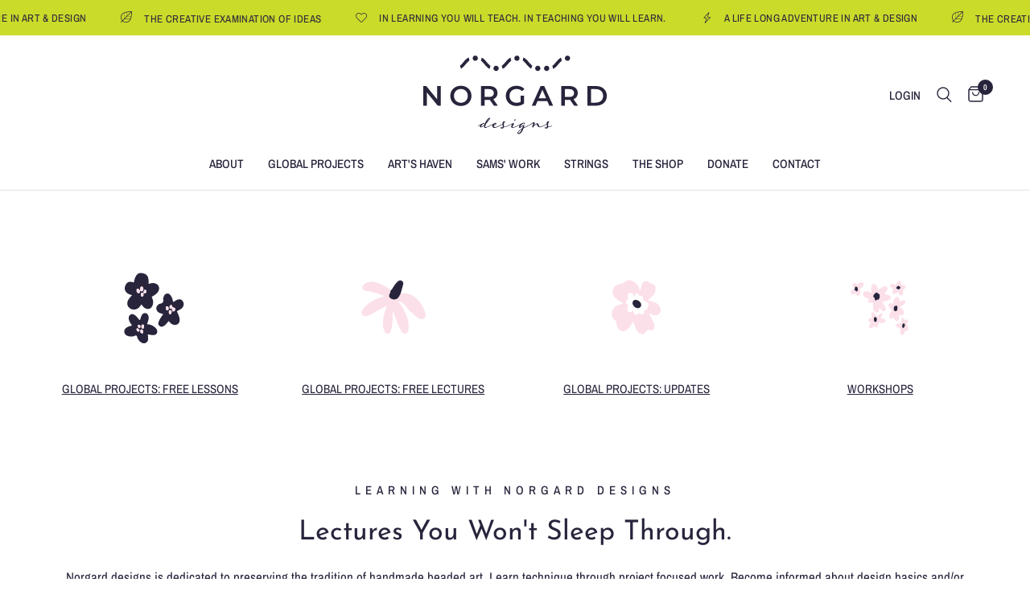

--- FILE ---
content_type: text/html; charset=utf-8
request_url: https://norgarddesigns.com/pages/lectures-1
body_size: 22491
content:
<!doctype html><html class="no-js" lang="en" dir="ltr">
<head>
	<meta charset="utf-8">
	<meta http-equiv="X-UA-Compatible" content="IE=edge,chrome=1">
	<meta name="viewport" content="width=device-width, initial-scale=1, maximum-scale=5, viewport-fit=cover">
	<meta name="theme-color" content="#ffffff">
	<link rel="canonical" href="https://norgarddesigns.com/pages/lectures-1">
	<link rel="preconnect" href="https://cdn.shopify.com" crossorigin>
	<link rel="preload" as="style" href="//norgarddesigns.com/cdn/shop/t/3/assets/app.css?v=32630523218621819451686240551">



<link href="//norgarddesigns.com/cdn/shop/t/3/assets/animations.min.js?v=43857518744990237831686240551" as="script" rel="preload">

<link href="//norgarddesigns.com/cdn/shop/t/3/assets/vendor.min.js?v=157477036952821991051686240554" as="script" rel="preload">
<link href="//norgarddesigns.com/cdn/shop/t/3/assets/app.js?v=149415853384232571081686240551" as="script" rel="preload">
<link href="//norgarddesigns.com/cdn/shop/t/3/assets/slideshow.js?v=10887116970406337511686240554" as="script" rel="preload">

<script>
window.lazySizesConfig = window.lazySizesConfig || {};
window.lazySizesConfig.expand = 250;
window.lazySizesConfig.loadMode = 1;
window.lazySizesConfig.loadHidden = false;
</script>


	<link rel="icon" type="image/png" href="//norgarddesigns.com/cdn/shop/files/Asset_2_10d54b96-e6a0-4574-be8a-4952dc7a7311.svg?crop=center&height=32&v=1687205265&width=32">

	<title>
	Lectures &ndash; Norgard Designs
	</title>

	
<link rel="preconnect" href="https://fonts.shopifycdn.com" crossorigin>

<meta property="og:site_name" content="Norgard Designs">
<meta property="og:url" content="https://norgarddesigns.com/pages/lectures-1">
<meta property="og:title" content="Lectures">
<meta property="og:type" content="website">
<meta property="og:description" content="Norgard Designs"><meta property="og:image" content="http://norgarddesigns.com/cdn/shop/files/Asset_3_4a995f07-84ee-4262-b9a6-fdb02020f20e.png?height=628&pad_color=ffffff&v=1687205362&width=1200">
  <meta property="og:image:secure_url" content="https://norgarddesigns.com/cdn/shop/files/Asset_3_4a995f07-84ee-4262-b9a6-fdb02020f20e.png?height=628&pad_color=ffffff&v=1687205362&width=1200">
  <meta property="og:image:width" content="1200">
  <meta property="og:image:height" content="628"><meta name="twitter:card" content="summary_large_image">
<meta name="twitter:title" content="Lectures">
<meta name="twitter:description" content="Norgard Designs">


	<link href="//norgarddesigns.com/cdn/shop/t/3/assets/app.css?v=32630523218621819451686240551" rel="stylesheet" type="text/css" media="all" />

	<style data-shopify>
	@font-face {
  font-family: "Archivo Narrow";
  font-weight: 400;
  font-style: normal;
  font-display: swap;
  src: url("//norgarddesigns.com/cdn/fonts/archivo_narrow/archivonarrow_n4.5c3bab850a22055c235cf940f895d873a8689d70.woff2") format("woff2"),
       url("//norgarddesigns.com/cdn/fonts/archivo_narrow/archivonarrow_n4.ea12dd22d3319d164475c1d047ae8f973041a9ff.woff") format("woff");
}

@font-face {
  font-family: "Archivo Narrow";
  font-weight: 500;
  font-style: normal;
  font-display: swap;
  src: url("//norgarddesigns.com/cdn/fonts/archivo_narrow/archivonarrow_n5.d7d2ed7fbf03e65de95fbf4dd65b8f16594058a7.woff2") format("woff2"),
       url("//norgarddesigns.com/cdn/fonts/archivo_narrow/archivonarrow_n5.1b34a2bfca6fa7ceb43f421bf0098175c735e91b.woff") format("woff");
}

@font-face {
  font-family: "Archivo Narrow";
  font-weight: 600;
  font-style: normal;
  font-display: swap;
  src: url("//norgarddesigns.com/cdn/fonts/archivo_narrow/archivonarrow_n6.39db873f9e4e9c8ab7083354b267ce7500b7ee9e.woff2") format("woff2"),
       url("//norgarddesigns.com/cdn/fonts/archivo_narrow/archivonarrow_n6.997d285d710a777a602467368cc2fbd11a20033e.woff") format("woff");
}

@font-face {
  font-family: "Archivo Narrow";
  font-weight: 400;
  font-style: italic;
  font-display: swap;
  src: url("//norgarddesigns.com/cdn/fonts/archivo_narrow/archivonarrow_i4.59445c13f0e607542640c8a56f31dcd8ed680cfa.woff2") format("woff2"),
       url("//norgarddesigns.com/cdn/fonts/archivo_narrow/archivonarrow_i4.bbf26c99347034f8df1f87b08c4a929cfc5255c8.woff") format("woff");
}

@font-face {
  font-family: "Archivo Narrow";
  font-weight: 600;
  font-style: italic;
  font-display: swap;
  src: url("//norgarddesigns.com/cdn/fonts/archivo_narrow/archivonarrow_i6.21c69730cb55f9ff454529f520897ee241e78c97.woff2") format("woff2"),
       url("//norgarddesigns.com/cdn/fonts/archivo_narrow/archivonarrow_i6.6c25ccdf80ef4616ffdc61ea3e51d7ed480f0d13.woff") format("woff");
}


		@font-face {
  font-family: "Josefin Sans";
  font-weight: 400;
  font-style: normal;
  font-display: swap;
  src: url("//norgarddesigns.com/cdn/fonts/josefin_sans/josefinsans_n4.70f7efd699799949e6d9f99bc20843a2c86a2e0f.woff2") format("woff2"),
       url("//norgarddesigns.com/cdn/fonts/josefin_sans/josefinsans_n4.35d308a1bdf56e5556bc2ac79702c721e4e2e983.woff") format("woff");
}

@font-face {
  font-family: "Josefin Sans";
  font-weight: 400;
  font-style: normal;
  font-display: swap;
  src: url("//norgarddesigns.com/cdn/fonts/josefin_sans/josefinsans_n4.70f7efd699799949e6d9f99bc20843a2c86a2e0f.woff2") format("woff2"),
       url("//norgarddesigns.com/cdn/fonts/josefin_sans/josefinsans_n4.35d308a1bdf56e5556bc2ac79702c721e4e2e983.woff") format("woff");
}

h1,h2,h3,h4,h5,h6,
	.h1,.h2,.h3,.h4,.h5,.h6,
	.logolink.text-logo,
	.heading-font,
	.h1-xlarge,
	.h1-large,
	.customer-addresses .my-address .address-index {
		font-style: normal;
		font-weight: 400;
		font-family: "Josefin Sans", sans-serif;
	}
	body,
	.body-font,
	.thb-product-detail .product-title {
		font-style: normal;
		font-weight: 400;
		font-family: "Archivo Narrow", sans-serif;
	}
	:root {
		--font-body-scale: 1.0;
		--font-body-line-height-scale: 1.0;
		--font-body-letter-spacing: 0.0em;
		--font-announcement-scale: 1.0;
		--font-heading-scale: 1.0;
		--font-heading-line-height-scale: 1.0;
		--font-heading-letter-spacing: 0.0em;
		--font-navigation-scale: 1.0;
		--font-product-title-scale: 1.0;
		--font-product-title-line-height-scale: 1.0;
		--button-letter-spacing: 0.02em;--bg-body: #ffffff;
			--bg-body-rgb: 255,255,255;
			--bg-body-darken: #f7f7f7;
			--payment-terms-background-color: #ffffff;--color-body: #28243c;
		  --color-body-rgb: 40,36,60;--color-accent: #28243c;
			--color-accent-rgb: 40,36,60;--color-border: #E2E2E2;--color-form-border: #dedede;--color-announcement-bar-text: #28243c;--color-announcement-bar-bg: #cbdb2a;--color-header-bg: #ffffff;
			--color-header-bg-rgb: 255,255,255;--color-header-text: #28243c;
			--color-header-text-rgb: 40,36,60;--color-header-links: #28243c;--color-header-links-hover: #ea9391;--color-header-icons: #28243c;--color-header-border: #E2E2E2;--solid-button-background: #cbdb2a;--solid-button-label: #28243c;--outline-button-label: #28243c;--color-price: #28243c;--color-star: #ea9391;--color-dots: #28243c;--color-inventory-instock: #279A4B;--color-inventory-lowstock: #FB9E5B;--section-spacing-mobile: 50px;--section-spacing-desktop: 90px;--button-border-radius: 0px;--color-badge-text: #28243c;--color-badge-sold-out: #cbdb2a;--color-badge-sale: #151515;--badge-corner-radius: 13px;--color-footer-text: #FFFFFF;
			--color-footer-text-rgb: 255,255,255;--color-footer-link: #FFFFFF;--color-footer-link-hover: #FFFFFF;--color-footer-border: #444444;
			--color-footer-border-rgb: 68,68,68;--color-footer-bg: #28243c;}
</style>


	<script>
		window.theme = window.theme || {};
		theme = {
			settings: {
				money_with_currency_format:"${{amount}}",
				cart_drawer:true,
				product_id: false,
			},
			routes: {
				root_url: '/',
				cart_url: '/cart',
				cart_add_url: '/cart/add',
				search_url: '/search',
				cart_change_url: '/cart/change',
				cart_update_url: '/cart/update',
				predictive_search_url: '/search/suggest',
			},
			variantStrings: {
        addToCart: `Add to cart`,
        soldOut: `Sold out`,
        unavailable: `Unavailable`,
      },
			strings: {
				requiresTerms: `You must agree with the terms and conditions of sales to check out`,
			}
		};
	</script>
	<script>window.performance && window.performance.mark && window.performance.mark('shopify.content_for_header.start');</script><meta id="shopify-digital-wallet" name="shopify-digital-wallet" content="/77326123329/digital_wallets/dialog">
<meta name="shopify-checkout-api-token" content="691fcfb1abcbd40e24fd67ddc2c1787a">
<script async="async" src="/checkouts/internal/preloads.js?locale=en-US"></script>
<link rel="preconnect" href="https://shop.app" crossorigin="anonymous">
<script async="async" src="https://shop.app/checkouts/internal/preloads.js?locale=en-US&shop_id=77326123329" crossorigin="anonymous"></script>
<script id="apple-pay-shop-capabilities" type="application/json">{"shopId":77326123329,"countryCode":"US","currencyCode":"USD","merchantCapabilities":["supports3DS"],"merchantId":"gid:\/\/shopify\/Shop\/77326123329","merchantName":"Norgard Designs","requiredBillingContactFields":["postalAddress","email"],"requiredShippingContactFields":["postalAddress","email"],"shippingType":"shipping","supportedNetworks":["visa","masterCard","amex","discover","elo","jcb"],"total":{"type":"pending","label":"Norgard Designs","amount":"1.00"},"shopifyPaymentsEnabled":true,"supportsSubscriptions":true}</script>
<script id="shopify-features" type="application/json">{"accessToken":"691fcfb1abcbd40e24fd67ddc2c1787a","betas":["rich-media-storefront-analytics"],"domain":"norgarddesigns.com","predictiveSearch":true,"shopId":77326123329,"locale":"en"}</script>
<script>var Shopify = Shopify || {};
Shopify.shop = "c0b856.myshopify.com";
Shopify.locale = "en";
Shopify.currency = {"active":"USD","rate":"1.0"};
Shopify.country = "US";
Shopify.theme = {"name":"Reformation","id":152110170433,"schema_name":"Reformation","schema_version":"1.6.0","theme_store_id":1762,"role":"main"};
Shopify.theme.handle = "null";
Shopify.theme.style = {"id":null,"handle":null};
Shopify.cdnHost = "norgarddesigns.com/cdn";
Shopify.routes = Shopify.routes || {};
Shopify.routes.root = "/";</script>
<script type="module">!function(o){(o.Shopify=o.Shopify||{}).modules=!0}(window);</script>
<script>!function(o){function n(){var o=[];function n(){o.push(Array.prototype.slice.apply(arguments))}return n.q=o,n}var t=o.Shopify=o.Shopify||{};t.loadFeatures=n(),t.autoloadFeatures=n()}(window);</script>
<script>
  window.ShopifyPay = window.ShopifyPay || {};
  window.ShopifyPay.apiHost = "shop.app\/pay";
  window.ShopifyPay.redirectState = null;
</script>
<script id="shop-js-analytics" type="application/json">{"pageType":"page"}</script>
<script defer="defer" async type="module" src="//norgarddesigns.com/cdn/shopifycloud/shop-js/modules/v2/client.init-shop-cart-sync_BT-GjEfc.en.esm.js"></script>
<script defer="defer" async type="module" src="//norgarddesigns.com/cdn/shopifycloud/shop-js/modules/v2/chunk.common_D58fp_Oc.esm.js"></script>
<script defer="defer" async type="module" src="//norgarddesigns.com/cdn/shopifycloud/shop-js/modules/v2/chunk.modal_xMitdFEc.esm.js"></script>
<script type="module">
  await import("//norgarddesigns.com/cdn/shopifycloud/shop-js/modules/v2/client.init-shop-cart-sync_BT-GjEfc.en.esm.js");
await import("//norgarddesigns.com/cdn/shopifycloud/shop-js/modules/v2/chunk.common_D58fp_Oc.esm.js");
await import("//norgarddesigns.com/cdn/shopifycloud/shop-js/modules/v2/chunk.modal_xMitdFEc.esm.js");

  window.Shopify.SignInWithShop?.initShopCartSync?.({"fedCMEnabled":true,"windoidEnabled":true});

</script>
<script>
  window.Shopify = window.Shopify || {};
  if (!window.Shopify.featureAssets) window.Shopify.featureAssets = {};
  window.Shopify.featureAssets['shop-js'] = {"shop-cart-sync":["modules/v2/client.shop-cart-sync_DZOKe7Ll.en.esm.js","modules/v2/chunk.common_D58fp_Oc.esm.js","modules/v2/chunk.modal_xMitdFEc.esm.js"],"init-fed-cm":["modules/v2/client.init-fed-cm_B6oLuCjv.en.esm.js","modules/v2/chunk.common_D58fp_Oc.esm.js","modules/v2/chunk.modal_xMitdFEc.esm.js"],"shop-cash-offers":["modules/v2/client.shop-cash-offers_D2sdYoxE.en.esm.js","modules/v2/chunk.common_D58fp_Oc.esm.js","modules/v2/chunk.modal_xMitdFEc.esm.js"],"shop-login-button":["modules/v2/client.shop-login-button_QeVjl5Y3.en.esm.js","modules/v2/chunk.common_D58fp_Oc.esm.js","modules/v2/chunk.modal_xMitdFEc.esm.js"],"pay-button":["modules/v2/client.pay-button_DXTOsIq6.en.esm.js","modules/v2/chunk.common_D58fp_Oc.esm.js","modules/v2/chunk.modal_xMitdFEc.esm.js"],"shop-button":["modules/v2/client.shop-button_DQZHx9pm.en.esm.js","modules/v2/chunk.common_D58fp_Oc.esm.js","modules/v2/chunk.modal_xMitdFEc.esm.js"],"avatar":["modules/v2/client.avatar_BTnouDA3.en.esm.js"],"init-windoid":["modules/v2/client.init-windoid_CR1B-cfM.en.esm.js","modules/v2/chunk.common_D58fp_Oc.esm.js","modules/v2/chunk.modal_xMitdFEc.esm.js"],"init-shop-for-new-customer-accounts":["modules/v2/client.init-shop-for-new-customer-accounts_C_vY_xzh.en.esm.js","modules/v2/client.shop-login-button_QeVjl5Y3.en.esm.js","modules/v2/chunk.common_D58fp_Oc.esm.js","modules/v2/chunk.modal_xMitdFEc.esm.js"],"init-shop-email-lookup-coordinator":["modules/v2/client.init-shop-email-lookup-coordinator_BI7n9ZSv.en.esm.js","modules/v2/chunk.common_D58fp_Oc.esm.js","modules/v2/chunk.modal_xMitdFEc.esm.js"],"init-shop-cart-sync":["modules/v2/client.init-shop-cart-sync_BT-GjEfc.en.esm.js","modules/v2/chunk.common_D58fp_Oc.esm.js","modules/v2/chunk.modal_xMitdFEc.esm.js"],"shop-toast-manager":["modules/v2/client.shop-toast-manager_DiYdP3xc.en.esm.js","modules/v2/chunk.common_D58fp_Oc.esm.js","modules/v2/chunk.modal_xMitdFEc.esm.js"],"init-customer-accounts":["modules/v2/client.init-customer-accounts_D9ZNqS-Q.en.esm.js","modules/v2/client.shop-login-button_QeVjl5Y3.en.esm.js","modules/v2/chunk.common_D58fp_Oc.esm.js","modules/v2/chunk.modal_xMitdFEc.esm.js"],"init-customer-accounts-sign-up":["modules/v2/client.init-customer-accounts-sign-up_iGw4briv.en.esm.js","modules/v2/client.shop-login-button_QeVjl5Y3.en.esm.js","modules/v2/chunk.common_D58fp_Oc.esm.js","modules/v2/chunk.modal_xMitdFEc.esm.js"],"shop-follow-button":["modules/v2/client.shop-follow-button_CqMgW2wH.en.esm.js","modules/v2/chunk.common_D58fp_Oc.esm.js","modules/v2/chunk.modal_xMitdFEc.esm.js"],"checkout-modal":["modules/v2/client.checkout-modal_xHeaAweL.en.esm.js","modules/v2/chunk.common_D58fp_Oc.esm.js","modules/v2/chunk.modal_xMitdFEc.esm.js"],"shop-login":["modules/v2/client.shop-login_D91U-Q7h.en.esm.js","modules/v2/chunk.common_D58fp_Oc.esm.js","modules/v2/chunk.modal_xMitdFEc.esm.js"],"lead-capture":["modules/v2/client.lead-capture_BJmE1dJe.en.esm.js","modules/v2/chunk.common_D58fp_Oc.esm.js","modules/v2/chunk.modal_xMitdFEc.esm.js"],"payment-terms":["modules/v2/client.payment-terms_Ci9AEqFq.en.esm.js","modules/v2/chunk.common_D58fp_Oc.esm.js","modules/v2/chunk.modal_xMitdFEc.esm.js"]};
</script>
<script id="__st">var __st={"a":77326123329,"offset":-25200,"reqid":"3ce99673-fa93-4595-8a06-030ae3275ed4-1769511955","pageurl":"norgarddesigns.com\/pages\/lectures-1","s":"pages-121942802753","u":"2a0af69804cc","p":"page","rtyp":"page","rid":121942802753};</script>
<script>window.ShopifyPaypalV4VisibilityTracking = true;</script>
<script id="captcha-bootstrap">!function(){'use strict';const t='contact',e='account',n='new_comment',o=[[t,t],['blogs',n],['comments',n],[t,'customer']],c=[[e,'customer_login'],[e,'guest_login'],[e,'recover_customer_password'],[e,'create_customer']],r=t=>t.map((([t,e])=>`form[action*='/${t}']:not([data-nocaptcha='true']) input[name='form_type'][value='${e}']`)).join(','),a=t=>()=>t?[...document.querySelectorAll(t)].map((t=>t.form)):[];function s(){const t=[...o],e=r(t);return a(e)}const i='password',u='form_key',d=['recaptcha-v3-token','g-recaptcha-response','h-captcha-response',i],f=()=>{try{return window.sessionStorage}catch{return}},m='__shopify_v',_=t=>t.elements[u];function p(t,e,n=!1){try{const o=window.sessionStorage,c=JSON.parse(o.getItem(e)),{data:r}=function(t){const{data:e,action:n}=t;return t[m]||n?{data:e,action:n}:{data:t,action:n}}(c);for(const[e,n]of Object.entries(r))t.elements[e]&&(t.elements[e].value=n);n&&o.removeItem(e)}catch(o){console.error('form repopulation failed',{error:o})}}const l='form_type',E='cptcha';function T(t){t.dataset[E]=!0}const w=window,h=w.document,L='Shopify',v='ce_forms',y='captcha';let A=!1;((t,e)=>{const n=(g='f06e6c50-85a8-45c8-87d0-21a2b65856fe',I='https://cdn.shopify.com/shopifycloud/storefront-forms-hcaptcha/ce_storefront_forms_captcha_hcaptcha.v1.5.2.iife.js',D={infoText:'Protected by hCaptcha',privacyText:'Privacy',termsText:'Terms'},(t,e,n)=>{const o=w[L][v],c=o.bindForm;if(c)return c(t,g,e,D).then(n);var r;o.q.push([[t,g,e,D],n]),r=I,A||(h.body.append(Object.assign(h.createElement('script'),{id:'captcha-provider',async:!0,src:r})),A=!0)});var g,I,D;w[L]=w[L]||{},w[L][v]=w[L][v]||{},w[L][v].q=[],w[L][y]=w[L][y]||{},w[L][y].protect=function(t,e){n(t,void 0,e),T(t)},Object.freeze(w[L][y]),function(t,e,n,w,h,L){const[v,y,A,g]=function(t,e,n){const i=e?o:[],u=t?c:[],d=[...i,...u],f=r(d),m=r(i),_=r(d.filter((([t,e])=>n.includes(e))));return[a(f),a(m),a(_),s()]}(w,h,L),I=t=>{const e=t.target;return e instanceof HTMLFormElement?e:e&&e.form},D=t=>v().includes(t);t.addEventListener('submit',(t=>{const e=I(t);if(!e)return;const n=D(e)&&!e.dataset.hcaptchaBound&&!e.dataset.recaptchaBound,o=_(e),c=g().includes(e)&&(!o||!o.value);(n||c)&&t.preventDefault(),c&&!n&&(function(t){try{if(!f())return;!function(t){const e=f();if(!e)return;const n=_(t);if(!n)return;const o=n.value;o&&e.removeItem(o)}(t);const e=Array.from(Array(32),(()=>Math.random().toString(36)[2])).join('');!function(t,e){_(t)||t.append(Object.assign(document.createElement('input'),{type:'hidden',name:u})),t.elements[u].value=e}(t,e),function(t,e){const n=f();if(!n)return;const o=[...t.querySelectorAll(`input[type='${i}']`)].map((({name:t})=>t)),c=[...d,...o],r={};for(const[a,s]of new FormData(t).entries())c.includes(a)||(r[a]=s);n.setItem(e,JSON.stringify({[m]:1,action:t.action,data:r}))}(t,e)}catch(e){console.error('failed to persist form',e)}}(e),e.submit())}));const S=(t,e)=>{t&&!t.dataset[E]&&(n(t,e.some((e=>e===t))),T(t))};for(const o of['focusin','change'])t.addEventListener(o,(t=>{const e=I(t);D(e)&&S(e,y())}));const B=e.get('form_key'),M=e.get(l),P=B&&M;t.addEventListener('DOMContentLoaded',(()=>{const t=y();if(P)for(const e of t)e.elements[l].value===M&&p(e,B);[...new Set([...A(),...v().filter((t=>'true'===t.dataset.shopifyCaptcha))])].forEach((e=>S(e,t)))}))}(h,new URLSearchParams(w.location.search),n,t,e,['guest_login'])})(!0,!0)}();</script>
<script integrity="sha256-4kQ18oKyAcykRKYeNunJcIwy7WH5gtpwJnB7kiuLZ1E=" data-source-attribution="shopify.loadfeatures" defer="defer" src="//norgarddesigns.com/cdn/shopifycloud/storefront/assets/storefront/load_feature-a0a9edcb.js" crossorigin="anonymous"></script>
<script crossorigin="anonymous" defer="defer" src="//norgarddesigns.com/cdn/shopifycloud/storefront/assets/shopify_pay/storefront-65b4c6d7.js?v=20250812"></script>
<script data-source-attribution="shopify.dynamic_checkout.dynamic.init">var Shopify=Shopify||{};Shopify.PaymentButton=Shopify.PaymentButton||{isStorefrontPortableWallets:!0,init:function(){window.Shopify.PaymentButton.init=function(){};var t=document.createElement("script");t.src="https://norgarddesigns.com/cdn/shopifycloud/portable-wallets/latest/portable-wallets.en.js",t.type="module",document.head.appendChild(t)}};
</script>
<script data-source-attribution="shopify.dynamic_checkout.buyer_consent">
  function portableWalletsHideBuyerConsent(e){var t=document.getElementById("shopify-buyer-consent"),n=document.getElementById("shopify-subscription-policy-button");t&&n&&(t.classList.add("hidden"),t.setAttribute("aria-hidden","true"),n.removeEventListener("click",e))}function portableWalletsShowBuyerConsent(e){var t=document.getElementById("shopify-buyer-consent"),n=document.getElementById("shopify-subscription-policy-button");t&&n&&(t.classList.remove("hidden"),t.removeAttribute("aria-hidden"),n.addEventListener("click",e))}window.Shopify?.PaymentButton&&(window.Shopify.PaymentButton.hideBuyerConsent=portableWalletsHideBuyerConsent,window.Shopify.PaymentButton.showBuyerConsent=portableWalletsShowBuyerConsent);
</script>
<script data-source-attribution="shopify.dynamic_checkout.cart.bootstrap">document.addEventListener("DOMContentLoaded",(function(){function t(){return document.querySelector("shopify-accelerated-checkout-cart, shopify-accelerated-checkout")}if(t())Shopify.PaymentButton.init();else{new MutationObserver((function(e,n){t()&&(Shopify.PaymentButton.init(),n.disconnect())})).observe(document.body,{childList:!0,subtree:!0})}}));
</script>
<link id="shopify-accelerated-checkout-styles" rel="stylesheet" media="screen" href="https://norgarddesigns.com/cdn/shopifycloud/portable-wallets/latest/accelerated-checkout-backwards-compat.css" crossorigin="anonymous">
<style id="shopify-accelerated-checkout-cart">
        #shopify-buyer-consent {
  margin-top: 1em;
  display: inline-block;
  width: 100%;
}

#shopify-buyer-consent.hidden {
  display: none;
}

#shopify-subscription-policy-button {
  background: none;
  border: none;
  padding: 0;
  text-decoration: underline;
  font-size: inherit;
  cursor: pointer;
}

#shopify-subscription-policy-button::before {
  box-shadow: none;
}

      </style>

<script>window.performance && window.performance.mark && window.performance.mark('shopify.content_for_header.end');</script> <!-- Header hook for plugins -->

	<script>document.documentElement.className = document.documentElement.className.replace('no-js', 'js');</script>
<link href="https://monorail-edge.shopifysvc.com" rel="dns-prefetch">
<script>(function(){if ("sendBeacon" in navigator && "performance" in window) {try {var session_token_from_headers = performance.getEntriesByType('navigation')[0].serverTiming.find(x => x.name == '_s').description;} catch {var session_token_from_headers = undefined;}var session_cookie_matches = document.cookie.match(/_shopify_s=([^;]*)/);var session_token_from_cookie = session_cookie_matches && session_cookie_matches.length === 2 ? session_cookie_matches[1] : "";var session_token = session_token_from_headers || session_token_from_cookie || "";function handle_abandonment_event(e) {var entries = performance.getEntries().filter(function(entry) {return /monorail-edge.shopifysvc.com/.test(entry.name);});if (!window.abandonment_tracked && entries.length === 0) {window.abandonment_tracked = true;var currentMs = Date.now();var navigation_start = performance.timing.navigationStart;var payload = {shop_id: 77326123329,url: window.location.href,navigation_start,duration: currentMs - navigation_start,session_token,page_type: "page"};window.navigator.sendBeacon("https://monorail-edge.shopifysvc.com/v1/produce", JSON.stringify({schema_id: "online_store_buyer_site_abandonment/1.1",payload: payload,metadata: {event_created_at_ms: currentMs,event_sent_at_ms: currentMs}}));}}window.addEventListener('pagehide', handle_abandonment_event);}}());</script>
<script id="web-pixels-manager-setup">(function e(e,d,r,n,o){if(void 0===o&&(o={}),!Boolean(null===(a=null===(i=window.Shopify)||void 0===i?void 0:i.analytics)||void 0===a?void 0:a.replayQueue)){var i,a;window.Shopify=window.Shopify||{};var t=window.Shopify;t.analytics=t.analytics||{};var s=t.analytics;s.replayQueue=[],s.publish=function(e,d,r){return s.replayQueue.push([e,d,r]),!0};try{self.performance.mark("wpm:start")}catch(e){}var l=function(){var e={modern:/Edge?\/(1{2}[4-9]|1[2-9]\d|[2-9]\d{2}|\d{4,})\.\d+(\.\d+|)|Firefox\/(1{2}[4-9]|1[2-9]\d|[2-9]\d{2}|\d{4,})\.\d+(\.\d+|)|Chrom(ium|e)\/(9{2}|\d{3,})\.\d+(\.\d+|)|(Maci|X1{2}).+ Version\/(15\.\d+|(1[6-9]|[2-9]\d|\d{3,})\.\d+)([,.]\d+|)( \(\w+\)|)( Mobile\/\w+|) Safari\/|Chrome.+OPR\/(9{2}|\d{3,})\.\d+\.\d+|(CPU[ +]OS|iPhone[ +]OS|CPU[ +]iPhone|CPU IPhone OS|CPU iPad OS)[ +]+(15[._]\d+|(1[6-9]|[2-9]\d|\d{3,})[._]\d+)([._]\d+|)|Android:?[ /-](13[3-9]|1[4-9]\d|[2-9]\d{2}|\d{4,})(\.\d+|)(\.\d+|)|Android.+Firefox\/(13[5-9]|1[4-9]\d|[2-9]\d{2}|\d{4,})\.\d+(\.\d+|)|Android.+Chrom(ium|e)\/(13[3-9]|1[4-9]\d|[2-9]\d{2}|\d{4,})\.\d+(\.\d+|)|SamsungBrowser\/([2-9]\d|\d{3,})\.\d+/,legacy:/Edge?\/(1[6-9]|[2-9]\d|\d{3,})\.\d+(\.\d+|)|Firefox\/(5[4-9]|[6-9]\d|\d{3,})\.\d+(\.\d+|)|Chrom(ium|e)\/(5[1-9]|[6-9]\d|\d{3,})\.\d+(\.\d+|)([\d.]+$|.*Safari\/(?![\d.]+ Edge\/[\d.]+$))|(Maci|X1{2}).+ Version\/(10\.\d+|(1[1-9]|[2-9]\d|\d{3,})\.\d+)([,.]\d+|)( \(\w+\)|)( Mobile\/\w+|) Safari\/|Chrome.+OPR\/(3[89]|[4-9]\d|\d{3,})\.\d+\.\d+|(CPU[ +]OS|iPhone[ +]OS|CPU[ +]iPhone|CPU IPhone OS|CPU iPad OS)[ +]+(10[._]\d+|(1[1-9]|[2-9]\d|\d{3,})[._]\d+)([._]\d+|)|Android:?[ /-](13[3-9]|1[4-9]\d|[2-9]\d{2}|\d{4,})(\.\d+|)(\.\d+|)|Mobile Safari.+OPR\/([89]\d|\d{3,})\.\d+\.\d+|Android.+Firefox\/(13[5-9]|1[4-9]\d|[2-9]\d{2}|\d{4,})\.\d+(\.\d+|)|Android.+Chrom(ium|e)\/(13[3-9]|1[4-9]\d|[2-9]\d{2}|\d{4,})\.\d+(\.\d+|)|Android.+(UC? ?Browser|UCWEB|U3)[ /]?(15\.([5-9]|\d{2,})|(1[6-9]|[2-9]\d|\d{3,})\.\d+)\.\d+|SamsungBrowser\/(5\.\d+|([6-9]|\d{2,})\.\d+)|Android.+MQ{2}Browser\/(14(\.(9|\d{2,})|)|(1[5-9]|[2-9]\d|\d{3,})(\.\d+|))(\.\d+|)|K[Aa][Ii]OS\/(3\.\d+|([4-9]|\d{2,})\.\d+)(\.\d+|)/},d=e.modern,r=e.legacy,n=navigator.userAgent;return n.match(d)?"modern":n.match(r)?"legacy":"unknown"}(),u="modern"===l?"modern":"legacy",c=(null!=n?n:{modern:"",legacy:""})[u],f=function(e){return[e.baseUrl,"/wpm","/b",e.hashVersion,"modern"===e.buildTarget?"m":"l",".js"].join("")}({baseUrl:d,hashVersion:r,buildTarget:u}),m=function(e){var d=e.version,r=e.bundleTarget,n=e.surface,o=e.pageUrl,i=e.monorailEndpoint;return{emit:function(e){var a=e.status,t=e.errorMsg,s=(new Date).getTime(),l=JSON.stringify({metadata:{event_sent_at_ms:s},events:[{schema_id:"web_pixels_manager_load/3.1",payload:{version:d,bundle_target:r,page_url:o,status:a,surface:n,error_msg:t},metadata:{event_created_at_ms:s}}]});if(!i)return console&&console.warn&&console.warn("[Web Pixels Manager] No Monorail endpoint provided, skipping logging."),!1;try{return self.navigator.sendBeacon.bind(self.navigator)(i,l)}catch(e){}var u=new XMLHttpRequest;try{return u.open("POST",i,!0),u.setRequestHeader("Content-Type","text/plain"),u.send(l),!0}catch(e){return console&&console.warn&&console.warn("[Web Pixels Manager] Got an unhandled error while logging to Monorail."),!1}}}}({version:r,bundleTarget:l,surface:e.surface,pageUrl:self.location.href,monorailEndpoint:e.monorailEndpoint});try{o.browserTarget=l,function(e){var d=e.src,r=e.async,n=void 0===r||r,o=e.onload,i=e.onerror,a=e.sri,t=e.scriptDataAttributes,s=void 0===t?{}:t,l=document.createElement("script"),u=document.querySelector("head"),c=document.querySelector("body");if(l.async=n,l.src=d,a&&(l.integrity=a,l.crossOrigin="anonymous"),s)for(var f in s)if(Object.prototype.hasOwnProperty.call(s,f))try{l.dataset[f]=s[f]}catch(e){}if(o&&l.addEventListener("load",o),i&&l.addEventListener("error",i),u)u.appendChild(l);else{if(!c)throw new Error("Did not find a head or body element to append the script");c.appendChild(l)}}({src:f,async:!0,onload:function(){if(!function(){var e,d;return Boolean(null===(d=null===(e=window.Shopify)||void 0===e?void 0:e.analytics)||void 0===d?void 0:d.initialized)}()){var d=window.webPixelsManager.init(e)||void 0;if(d){var r=window.Shopify.analytics;r.replayQueue.forEach((function(e){var r=e[0],n=e[1],o=e[2];d.publishCustomEvent(r,n,o)})),r.replayQueue=[],r.publish=d.publishCustomEvent,r.visitor=d.visitor,r.initialized=!0}}},onerror:function(){return m.emit({status:"failed",errorMsg:"".concat(f," has failed to load")})},sri:function(e){var d=/^sha384-[A-Za-z0-9+/=]+$/;return"string"==typeof e&&d.test(e)}(c)?c:"",scriptDataAttributes:o}),m.emit({status:"loading"})}catch(e){m.emit({status:"failed",errorMsg:(null==e?void 0:e.message)||"Unknown error"})}}})({shopId: 77326123329,storefrontBaseUrl: "https://norgarddesigns.com",extensionsBaseUrl: "https://extensions.shopifycdn.com/cdn/shopifycloud/web-pixels-manager",monorailEndpoint: "https://monorail-edge.shopifysvc.com/unstable/produce_batch",surface: "storefront-renderer",enabledBetaFlags: ["2dca8a86"],webPixelsConfigList: [{"id":"shopify-app-pixel","configuration":"{}","eventPayloadVersion":"v1","runtimeContext":"STRICT","scriptVersion":"0450","apiClientId":"shopify-pixel","type":"APP","privacyPurposes":["ANALYTICS","MARKETING"]},{"id":"shopify-custom-pixel","eventPayloadVersion":"v1","runtimeContext":"LAX","scriptVersion":"0450","apiClientId":"shopify-pixel","type":"CUSTOM","privacyPurposes":["ANALYTICS","MARKETING"]}],isMerchantRequest: false,initData: {"shop":{"name":"Norgard Designs","paymentSettings":{"currencyCode":"USD"},"myshopifyDomain":"c0b856.myshopify.com","countryCode":"US","storefrontUrl":"https:\/\/norgarddesigns.com"},"customer":null,"cart":null,"checkout":null,"productVariants":[],"purchasingCompany":null},},"https://norgarddesigns.com/cdn","fcfee988w5aeb613cpc8e4bc33m6693e112",{"modern":"","legacy":""},{"shopId":"77326123329","storefrontBaseUrl":"https:\/\/norgarddesigns.com","extensionBaseUrl":"https:\/\/extensions.shopifycdn.com\/cdn\/shopifycloud\/web-pixels-manager","surface":"storefront-renderer","enabledBetaFlags":"[\"2dca8a86\"]","isMerchantRequest":"false","hashVersion":"fcfee988w5aeb613cpc8e4bc33m6693e112","publish":"custom","events":"[[\"page_viewed\",{}]]"});</script><script>
  window.ShopifyAnalytics = window.ShopifyAnalytics || {};
  window.ShopifyAnalytics.meta = window.ShopifyAnalytics.meta || {};
  window.ShopifyAnalytics.meta.currency = 'USD';
  var meta = {"page":{"pageType":"page","resourceType":"page","resourceId":121942802753,"requestId":"3ce99673-fa93-4595-8a06-030ae3275ed4-1769511955"}};
  for (var attr in meta) {
    window.ShopifyAnalytics.meta[attr] = meta[attr];
  }
</script>
<script class="analytics">
  (function () {
    var customDocumentWrite = function(content) {
      var jquery = null;

      if (window.jQuery) {
        jquery = window.jQuery;
      } else if (window.Checkout && window.Checkout.$) {
        jquery = window.Checkout.$;
      }

      if (jquery) {
        jquery('body').append(content);
      }
    };

    var hasLoggedConversion = function(token) {
      if (token) {
        return document.cookie.indexOf('loggedConversion=' + token) !== -1;
      }
      return false;
    }

    var setCookieIfConversion = function(token) {
      if (token) {
        var twoMonthsFromNow = new Date(Date.now());
        twoMonthsFromNow.setMonth(twoMonthsFromNow.getMonth() + 2);

        document.cookie = 'loggedConversion=' + token + '; expires=' + twoMonthsFromNow;
      }
    }

    var trekkie = window.ShopifyAnalytics.lib = window.trekkie = window.trekkie || [];
    if (trekkie.integrations) {
      return;
    }
    trekkie.methods = [
      'identify',
      'page',
      'ready',
      'track',
      'trackForm',
      'trackLink'
    ];
    trekkie.factory = function(method) {
      return function() {
        var args = Array.prototype.slice.call(arguments);
        args.unshift(method);
        trekkie.push(args);
        return trekkie;
      };
    };
    for (var i = 0; i < trekkie.methods.length; i++) {
      var key = trekkie.methods[i];
      trekkie[key] = trekkie.factory(key);
    }
    trekkie.load = function(config) {
      trekkie.config = config || {};
      trekkie.config.initialDocumentCookie = document.cookie;
      var first = document.getElementsByTagName('script')[0];
      var script = document.createElement('script');
      script.type = 'text/javascript';
      script.onerror = function(e) {
        var scriptFallback = document.createElement('script');
        scriptFallback.type = 'text/javascript';
        scriptFallback.onerror = function(error) {
                var Monorail = {
      produce: function produce(monorailDomain, schemaId, payload) {
        var currentMs = new Date().getTime();
        var event = {
          schema_id: schemaId,
          payload: payload,
          metadata: {
            event_created_at_ms: currentMs,
            event_sent_at_ms: currentMs
          }
        };
        return Monorail.sendRequest("https://" + monorailDomain + "/v1/produce", JSON.stringify(event));
      },
      sendRequest: function sendRequest(endpointUrl, payload) {
        // Try the sendBeacon API
        if (window && window.navigator && typeof window.navigator.sendBeacon === 'function' && typeof window.Blob === 'function' && !Monorail.isIos12()) {
          var blobData = new window.Blob([payload], {
            type: 'text/plain'
          });

          if (window.navigator.sendBeacon(endpointUrl, blobData)) {
            return true;
          } // sendBeacon was not successful

        } // XHR beacon

        var xhr = new XMLHttpRequest();

        try {
          xhr.open('POST', endpointUrl);
          xhr.setRequestHeader('Content-Type', 'text/plain');
          xhr.send(payload);
        } catch (e) {
          console.log(e);
        }

        return false;
      },
      isIos12: function isIos12() {
        return window.navigator.userAgent.lastIndexOf('iPhone; CPU iPhone OS 12_') !== -1 || window.navigator.userAgent.lastIndexOf('iPad; CPU OS 12_') !== -1;
      }
    };
    Monorail.produce('monorail-edge.shopifysvc.com',
      'trekkie_storefront_load_errors/1.1',
      {shop_id: 77326123329,
      theme_id: 152110170433,
      app_name: "storefront",
      context_url: window.location.href,
      source_url: "//norgarddesigns.com/cdn/s/trekkie.storefront.a804e9514e4efded663580eddd6991fcc12b5451.min.js"});

        };
        scriptFallback.async = true;
        scriptFallback.src = '//norgarddesigns.com/cdn/s/trekkie.storefront.a804e9514e4efded663580eddd6991fcc12b5451.min.js';
        first.parentNode.insertBefore(scriptFallback, first);
      };
      script.async = true;
      script.src = '//norgarddesigns.com/cdn/s/trekkie.storefront.a804e9514e4efded663580eddd6991fcc12b5451.min.js';
      first.parentNode.insertBefore(script, first);
    };
    trekkie.load(
      {"Trekkie":{"appName":"storefront","development":false,"defaultAttributes":{"shopId":77326123329,"isMerchantRequest":null,"themeId":152110170433,"themeCityHash":"8881527736019099632","contentLanguage":"en","currency":"USD","eventMetadataId":"632a396f-ed10-4aff-86aa-fe1043d7b4b9"},"isServerSideCookieWritingEnabled":true,"monorailRegion":"shop_domain","enabledBetaFlags":["65f19447"]},"Session Attribution":{},"S2S":{"facebookCapiEnabled":false,"source":"trekkie-storefront-renderer","apiClientId":580111}}
    );

    var loaded = false;
    trekkie.ready(function() {
      if (loaded) return;
      loaded = true;

      window.ShopifyAnalytics.lib = window.trekkie;

      var originalDocumentWrite = document.write;
      document.write = customDocumentWrite;
      try { window.ShopifyAnalytics.merchantGoogleAnalytics.call(this); } catch(error) {};
      document.write = originalDocumentWrite;

      window.ShopifyAnalytics.lib.page(null,{"pageType":"page","resourceType":"page","resourceId":121942802753,"requestId":"3ce99673-fa93-4595-8a06-030ae3275ed4-1769511955","shopifyEmitted":true});

      var match = window.location.pathname.match(/checkouts\/(.+)\/(thank_you|post_purchase)/)
      var token = match? match[1]: undefined;
      if (!hasLoggedConversion(token)) {
        setCookieIfConversion(token);
        
      }
    });


        var eventsListenerScript = document.createElement('script');
        eventsListenerScript.async = true;
        eventsListenerScript.src = "//norgarddesigns.com/cdn/shopifycloud/storefront/assets/shop_events_listener-3da45d37.js";
        document.getElementsByTagName('head')[0].appendChild(eventsListenerScript);

})();</script>
<script
  defer
  src="https://norgarddesigns.com/cdn/shopifycloud/perf-kit/shopify-perf-kit-3.0.4.min.js"
  data-application="storefront-renderer"
  data-shop-id="77326123329"
  data-render-region="gcp-us-east1"
  data-page-type="page"
  data-theme-instance-id="152110170433"
  data-theme-name="Reformation"
  data-theme-version="1.6.0"
  data-monorail-region="shop_domain"
  data-resource-timing-sampling-rate="10"
  data-shs="true"
  data-shs-beacon="true"
  data-shs-export-with-fetch="true"
  data-shs-logs-sample-rate="1"
  data-shs-beacon-endpoint="https://norgarddesigns.com/api/collect"
></script>
</head>
<body class="animations-true button-uppercase-true navigation-uppercase-true product-title-uppercase-true template-page template-page-lectures">
	<a class="screen-reader-shortcut" href="#main-content">Skip to content</a>
	<div id="wrapper">
		<!-- BEGIN sections: header-group -->
<div id="shopify-section-sections--19441162584385__announcement-bar" class="shopify-section shopify-section-group-header-group announcement-bar-section"><link href="//norgarddesigns.com/cdn/shop/t/3/assets/announcement-bar.css?v=127123649356219391791686240551" rel="stylesheet" type="text/css" media="all" /><div class="announcement-bar">
			<div class="announcement-bar--inner direction-left announcement-bar--marquee" style="--marquee-speed: 20s"><div><div class="announcement-bar--item" ><svg class="icon icon-accordion color-foreground-" aria-hidden="true" focusable="false" role="presentation" xmlns="http://www.w3.org/2000/svg" width="20" height="20" viewBox="0 0 20 20"><path d="M14.6792 0.161747C14.8796 0.280525 14.9715 0.522024 14.9006 0.743992L12.5162 8.21151L16.6937 9.21166C16.8685 9.2535 17.0074 9.38595 17.0575 9.55856C17.1076 9.73117 17.0612 9.91739 16.936 10.0463L7.56282 19.6949C7.39667 19.8659 7.13287 19.8958 6.93265 19.7663C6.73242 19.6368 6.65151 19.384 6.73935 19.1623L9.70397 11.6806L5.23445 10.6106C5.06054 10.5689 4.9221 10.4376 4.87139 10.2661C4.82068 10.0946 4.86541 9.9091 4.9887 9.77957L14.0621 0.247179C14.2228 0.0784039 14.4787 0.042969 14.6792 0.161747ZM6.3116 9.84018L10.4977 10.8424C10.6387 10.8761 10.7581 10.9694 10.8249 11.0981C10.8918 11.2267 10.8995 11.378 10.8461 11.5128L8.59272 17.1996L15.6066 9.97963L11.7597 9.05865C11.6245 9.02628 11.5089 8.93906 11.4406 8.81795C11.3723 8.69683 11.3575 8.55276 11.3998 8.42031L13.286 2.51296L6.3116 9.84018Z" /></svg>A LIFE LONG ADVENTURE IN ART & DESIGN</div><div class="announcement-bar--item" ><a href="/pages/arts-haven" target="_blank"><svg class="icon icon-accordion color-foreground-" aria-hidden="true" focusable="false" role="presentation" xmlns="http://www.w3.org/2000/svg" width="20" height="20" viewBox="0 0 20 20"><path d="M18.6307 0.0851008C18.9214 0.143319 19.2573 0.251631 19.499 0.483071C19.7487 0.722288 19.8616 1.06444 19.9202 1.35568C19.9821 1.66275 20.0008 2.00418 20 2.32523C19.9986 2.89096 19.9355 3.45932 19.9011 3.76888C19.8965 3.81064 19.8924 3.8477 19.889 3.8794L19.8885 3.88469C19.7574 5.00604 19.5546 6.53586 19.2559 8.16345C18.9577 9.77538 18.5618 11.5447 18.0423 13.1175L18.0415 13.1198C17.54 14.6143 16.835 16.2292 15.7876 17.2779C12.1807 20.8897 6.31722 20.917 2.70668 17.3017C-0.903844 13.6864 -0.876728 7.8151 2.73025 4.20335C3.77726 3.15495 5.37751 2.44898 6.88416 1.94609L6.88527 1.94573C8.4557 1.42559 10.21 1.02928 11.8328 0.73059C13.4582 0.431407 14.986 0.228254 16.1059 0.097027L16.1111 0.0964089C16.1231 0.0951308 16.1358 0.0937998 16.1492 0.09237C16.4416 0.0610531 17.0517 -0.0042707 17.6652 0.000220251C17.9855 0.00256445 18.3248 0.0238389 18.6307 0.0851008ZM16.2207 1.10269C15.114 1.23241 13.6107 1.4325 12.0155 1.72612C10.4166 2.02043 8.71247 2.40674 7.20334 2.90653C5.72522 3.39993 4.31684 4.04614 3.44505 4.91909C0.229287 8.13911 0.209266 13.3695 3.42148 16.5859C6.63368 19.8024 11.8571 19.7822 15.0728 16.5622C15.9442 15.6897 16.5895 14.2687 17.0829 12.7984C17.5818 11.2879 17.9676 9.5703 18.2616 7.98044C18.5549 6.38318 18.7546 4.8779 18.8841 3.76969C18.8878 3.73473 18.8921 3.69563 18.8969 3.65288C18.9315 3.33899 18.9879 2.82875 18.9891 2.32275C18.9898 2.03445 18.9722 1.76875 18.9293 1.5558C18.8832 1.32703 18.8229 1.23626 18.8002 1.21454C18.7694 1.18504 18.6656 1.12434 18.4325 1.07766C18.2146 1.03402 17.9461 1.01452 17.6578 1.01241C17.1035 1.00835 16.5429 1.06826 16.2505 1.09951C16.2402 1.10061 16.2303 1.10167 16.2207 1.10269Z" />
      <path d="M19.4297 0.501734C19.6261 0.7004 19.6244 1.02084 19.426 1.21747L0.860985 19.6161C0.662582 19.8127 0.342561 19.811 0.146198 19.6124C-0.0501654 19.4137 -0.0485124 19.0933 0.14989 18.8966L18.7149 0.498038C18.9133 0.301414 19.2334 0.303069 19.4297 0.501734Z" />
      <path d="M5.62257 2.4772H6.12801V13.6663H17.3961V14.1724H5.62257V2.4772Z" />
      <path d="M10.1879 1.18752H10.6933L10.6933 9.14731H18.7842V9.65342H10.1879L10.1879 1.18752Z" /></svg>THE CREATIVE EXAMINATION OF IDEAS</a></div><div class="announcement-bar--item" ><svg class="icon icon-accordion color-foreground-" aria-hidden="true" focusable="false" role="presentation" xmlns="http://www.w3.org/2000/svg" width="20" height="20" viewBox="0 0 20 20"><path d="M10 5.2393L8.5149 3.77392C6.79996 2.08174 4.01945 2.08174 2.30451 3.77392C0.589562 5.4661 0.589563 8.2097 2.30451 9.90188L10 17.4952L17.6955 9.90188C19.4104 8.2097 19.4104 5.4661 17.6955 3.77392C15.9805 2.08174 13.2 2.08174 11.4851 3.77392L10 5.2393ZM10.765 3.06343C12.8777 0.978857 16.3029 0.978856 18.4155 3.06343C20.5282 5.148 20.5282 8.52779 18.4155 10.6124L10.72 18.2057C10.3224 18.5981 9.67763 18.5981 9.27996 18.2057L1.58446 10.6124C-0.528154 8.52779 -0.528154 5.14801 1.58446 3.06343C3.69708 0.978859 7.12233 0.978858 9.23495 3.06343L10 3.81832L10.765 3.06343Z" fill-rule="evenodd"/></svg>IN LEARNING YOU WILL TEACH. IN TEACHING YOU WILL LEARN.</div><div class="announcement-bar--item" ></div></div><div><div class="announcement-bar--item" ><svg class="icon icon-accordion color-foreground-" aria-hidden="true" focusable="false" role="presentation" xmlns="http://www.w3.org/2000/svg" width="20" height="20" viewBox="0 0 20 20"><path d="M14.6792 0.161747C14.8796 0.280525 14.9715 0.522024 14.9006 0.743992L12.5162 8.21151L16.6937 9.21166C16.8685 9.2535 17.0074 9.38595 17.0575 9.55856C17.1076 9.73117 17.0612 9.91739 16.936 10.0463L7.56282 19.6949C7.39667 19.8659 7.13287 19.8958 6.93265 19.7663C6.73242 19.6368 6.65151 19.384 6.73935 19.1623L9.70397 11.6806L5.23445 10.6106C5.06054 10.5689 4.9221 10.4376 4.87139 10.2661C4.82068 10.0946 4.86541 9.9091 4.9887 9.77957L14.0621 0.247179C14.2228 0.0784039 14.4787 0.042969 14.6792 0.161747ZM6.3116 9.84018L10.4977 10.8424C10.6387 10.8761 10.7581 10.9694 10.8249 11.0981C10.8918 11.2267 10.8995 11.378 10.8461 11.5128L8.59272 17.1996L15.6066 9.97963L11.7597 9.05865C11.6245 9.02628 11.5089 8.93906 11.4406 8.81795C11.3723 8.69683 11.3575 8.55276 11.3998 8.42031L13.286 2.51296L6.3116 9.84018Z" /></svg>A LIFE LONG ADVENTURE IN ART & DESIGN</div><div class="announcement-bar--item" ><a href="/pages/arts-haven" target="_blank"><svg class="icon icon-accordion color-foreground-" aria-hidden="true" focusable="false" role="presentation" xmlns="http://www.w3.org/2000/svg" width="20" height="20" viewBox="0 0 20 20"><path d="M18.6307 0.0851008C18.9214 0.143319 19.2573 0.251631 19.499 0.483071C19.7487 0.722288 19.8616 1.06444 19.9202 1.35568C19.9821 1.66275 20.0008 2.00418 20 2.32523C19.9986 2.89096 19.9355 3.45932 19.9011 3.76888C19.8965 3.81064 19.8924 3.8477 19.889 3.8794L19.8885 3.88469C19.7574 5.00604 19.5546 6.53586 19.2559 8.16345C18.9577 9.77538 18.5618 11.5447 18.0423 13.1175L18.0415 13.1198C17.54 14.6143 16.835 16.2292 15.7876 17.2779C12.1807 20.8897 6.31722 20.917 2.70668 17.3017C-0.903844 13.6864 -0.876728 7.8151 2.73025 4.20335C3.77726 3.15495 5.37751 2.44898 6.88416 1.94609L6.88527 1.94573C8.4557 1.42559 10.21 1.02928 11.8328 0.73059C13.4582 0.431407 14.986 0.228254 16.1059 0.097027L16.1111 0.0964089C16.1231 0.0951308 16.1358 0.0937998 16.1492 0.09237C16.4416 0.0610531 17.0517 -0.0042707 17.6652 0.000220251C17.9855 0.00256445 18.3248 0.0238389 18.6307 0.0851008ZM16.2207 1.10269C15.114 1.23241 13.6107 1.4325 12.0155 1.72612C10.4166 2.02043 8.71247 2.40674 7.20334 2.90653C5.72522 3.39993 4.31684 4.04614 3.44505 4.91909C0.229287 8.13911 0.209266 13.3695 3.42148 16.5859C6.63368 19.8024 11.8571 19.7822 15.0728 16.5622C15.9442 15.6897 16.5895 14.2687 17.0829 12.7984C17.5818 11.2879 17.9676 9.5703 18.2616 7.98044C18.5549 6.38318 18.7546 4.8779 18.8841 3.76969C18.8878 3.73473 18.8921 3.69563 18.8969 3.65288C18.9315 3.33899 18.9879 2.82875 18.9891 2.32275C18.9898 2.03445 18.9722 1.76875 18.9293 1.5558C18.8832 1.32703 18.8229 1.23626 18.8002 1.21454C18.7694 1.18504 18.6656 1.12434 18.4325 1.07766C18.2146 1.03402 17.9461 1.01452 17.6578 1.01241C17.1035 1.00835 16.5429 1.06826 16.2505 1.09951C16.2402 1.10061 16.2303 1.10167 16.2207 1.10269Z" />
      <path d="M19.4297 0.501734C19.6261 0.7004 19.6244 1.02084 19.426 1.21747L0.860985 19.6161C0.662582 19.8127 0.342561 19.811 0.146198 19.6124C-0.0501654 19.4137 -0.0485124 19.0933 0.14989 18.8966L18.7149 0.498038C18.9133 0.301414 19.2334 0.303069 19.4297 0.501734Z" />
      <path d="M5.62257 2.4772H6.12801V13.6663H17.3961V14.1724H5.62257V2.4772Z" />
      <path d="M10.1879 1.18752H10.6933L10.6933 9.14731H18.7842V9.65342H10.1879L10.1879 1.18752Z" /></svg>THE CREATIVE EXAMINATION OF IDEAS</a></div><div class="announcement-bar--item" ><svg class="icon icon-accordion color-foreground-" aria-hidden="true" focusable="false" role="presentation" xmlns="http://www.w3.org/2000/svg" width="20" height="20" viewBox="0 0 20 20"><path d="M10 5.2393L8.5149 3.77392C6.79996 2.08174 4.01945 2.08174 2.30451 3.77392C0.589562 5.4661 0.589563 8.2097 2.30451 9.90188L10 17.4952L17.6955 9.90188C19.4104 8.2097 19.4104 5.4661 17.6955 3.77392C15.9805 2.08174 13.2 2.08174 11.4851 3.77392L10 5.2393ZM10.765 3.06343C12.8777 0.978857 16.3029 0.978856 18.4155 3.06343C20.5282 5.148 20.5282 8.52779 18.4155 10.6124L10.72 18.2057C10.3224 18.5981 9.67763 18.5981 9.27996 18.2057L1.58446 10.6124C-0.528154 8.52779 -0.528154 5.14801 1.58446 3.06343C3.69708 0.978859 7.12233 0.978858 9.23495 3.06343L10 3.81832L10.765 3.06343Z" fill-rule="evenodd"/></svg>IN LEARNING YOU WILL TEACH. IN TEACHING YOU WILL LEARN.</div><div class="announcement-bar--item" ></div></div><div><div class="announcement-bar--item" ><svg class="icon icon-accordion color-foreground-" aria-hidden="true" focusable="false" role="presentation" xmlns="http://www.w3.org/2000/svg" width="20" height="20" viewBox="0 0 20 20"><path d="M14.6792 0.161747C14.8796 0.280525 14.9715 0.522024 14.9006 0.743992L12.5162 8.21151L16.6937 9.21166C16.8685 9.2535 17.0074 9.38595 17.0575 9.55856C17.1076 9.73117 17.0612 9.91739 16.936 10.0463L7.56282 19.6949C7.39667 19.8659 7.13287 19.8958 6.93265 19.7663C6.73242 19.6368 6.65151 19.384 6.73935 19.1623L9.70397 11.6806L5.23445 10.6106C5.06054 10.5689 4.9221 10.4376 4.87139 10.2661C4.82068 10.0946 4.86541 9.9091 4.9887 9.77957L14.0621 0.247179C14.2228 0.0784039 14.4787 0.042969 14.6792 0.161747ZM6.3116 9.84018L10.4977 10.8424C10.6387 10.8761 10.7581 10.9694 10.8249 11.0981C10.8918 11.2267 10.8995 11.378 10.8461 11.5128L8.59272 17.1996L15.6066 9.97963L11.7597 9.05865C11.6245 9.02628 11.5089 8.93906 11.4406 8.81795C11.3723 8.69683 11.3575 8.55276 11.3998 8.42031L13.286 2.51296L6.3116 9.84018Z" /></svg>A LIFE LONG ADVENTURE IN ART & DESIGN</div><div class="announcement-bar--item" ><a href="/pages/arts-haven" target="_blank"><svg class="icon icon-accordion color-foreground-" aria-hidden="true" focusable="false" role="presentation" xmlns="http://www.w3.org/2000/svg" width="20" height="20" viewBox="0 0 20 20"><path d="M18.6307 0.0851008C18.9214 0.143319 19.2573 0.251631 19.499 0.483071C19.7487 0.722288 19.8616 1.06444 19.9202 1.35568C19.9821 1.66275 20.0008 2.00418 20 2.32523C19.9986 2.89096 19.9355 3.45932 19.9011 3.76888C19.8965 3.81064 19.8924 3.8477 19.889 3.8794L19.8885 3.88469C19.7574 5.00604 19.5546 6.53586 19.2559 8.16345C18.9577 9.77538 18.5618 11.5447 18.0423 13.1175L18.0415 13.1198C17.54 14.6143 16.835 16.2292 15.7876 17.2779C12.1807 20.8897 6.31722 20.917 2.70668 17.3017C-0.903844 13.6864 -0.876728 7.8151 2.73025 4.20335C3.77726 3.15495 5.37751 2.44898 6.88416 1.94609L6.88527 1.94573C8.4557 1.42559 10.21 1.02928 11.8328 0.73059C13.4582 0.431407 14.986 0.228254 16.1059 0.097027L16.1111 0.0964089C16.1231 0.0951308 16.1358 0.0937998 16.1492 0.09237C16.4416 0.0610531 17.0517 -0.0042707 17.6652 0.000220251C17.9855 0.00256445 18.3248 0.0238389 18.6307 0.0851008ZM16.2207 1.10269C15.114 1.23241 13.6107 1.4325 12.0155 1.72612C10.4166 2.02043 8.71247 2.40674 7.20334 2.90653C5.72522 3.39993 4.31684 4.04614 3.44505 4.91909C0.229287 8.13911 0.209266 13.3695 3.42148 16.5859C6.63368 19.8024 11.8571 19.7822 15.0728 16.5622C15.9442 15.6897 16.5895 14.2687 17.0829 12.7984C17.5818 11.2879 17.9676 9.5703 18.2616 7.98044C18.5549 6.38318 18.7546 4.8779 18.8841 3.76969C18.8878 3.73473 18.8921 3.69563 18.8969 3.65288C18.9315 3.33899 18.9879 2.82875 18.9891 2.32275C18.9898 2.03445 18.9722 1.76875 18.9293 1.5558C18.8832 1.32703 18.8229 1.23626 18.8002 1.21454C18.7694 1.18504 18.6656 1.12434 18.4325 1.07766C18.2146 1.03402 17.9461 1.01452 17.6578 1.01241C17.1035 1.00835 16.5429 1.06826 16.2505 1.09951C16.2402 1.10061 16.2303 1.10167 16.2207 1.10269Z" />
      <path d="M19.4297 0.501734C19.6261 0.7004 19.6244 1.02084 19.426 1.21747L0.860985 19.6161C0.662582 19.8127 0.342561 19.811 0.146198 19.6124C-0.0501654 19.4137 -0.0485124 19.0933 0.14989 18.8966L18.7149 0.498038C18.9133 0.301414 19.2334 0.303069 19.4297 0.501734Z" />
      <path d="M5.62257 2.4772H6.12801V13.6663H17.3961V14.1724H5.62257V2.4772Z" />
      <path d="M10.1879 1.18752H10.6933L10.6933 9.14731H18.7842V9.65342H10.1879L10.1879 1.18752Z" /></svg>THE CREATIVE EXAMINATION OF IDEAS</a></div><div class="announcement-bar--item" ><svg class="icon icon-accordion color-foreground-" aria-hidden="true" focusable="false" role="presentation" xmlns="http://www.w3.org/2000/svg" width="20" height="20" viewBox="0 0 20 20"><path d="M10 5.2393L8.5149 3.77392C6.79996 2.08174 4.01945 2.08174 2.30451 3.77392C0.589562 5.4661 0.589563 8.2097 2.30451 9.90188L10 17.4952L17.6955 9.90188C19.4104 8.2097 19.4104 5.4661 17.6955 3.77392C15.9805 2.08174 13.2 2.08174 11.4851 3.77392L10 5.2393ZM10.765 3.06343C12.8777 0.978857 16.3029 0.978856 18.4155 3.06343C20.5282 5.148 20.5282 8.52779 18.4155 10.6124L10.72 18.2057C10.3224 18.5981 9.67763 18.5981 9.27996 18.2057L1.58446 10.6124C-0.528154 8.52779 -0.528154 5.14801 1.58446 3.06343C3.69708 0.978859 7.12233 0.978858 9.23495 3.06343L10 3.81832L10.765 3.06343Z" fill-rule="evenodd"/></svg>IN LEARNING YOU WILL TEACH. IN TEACHING YOU WILL LEARN.</div><div class="announcement-bar--item" ></div></div>
</div>
		</div>
</div><div id="shopify-section-sections--19441162584385__header" class="shopify-section shopify-section-group-header-group header-section"><header id="header" class="header style4 header--shadow-small transparent--false header-sticky--active">
	<div class="row expanded">
		<div class="small-12 columns"><div class="thb-header-mobile-left">
	<details class="mobile-toggle-wrapper">
	<summary class="mobile-toggle">
		<span></span>
		<span></span>
		<span></span>
	</summary><nav id="mobile-menu" class="mobile-menu-drawer" role="dialog" tabindex="-1">
	<div class="mobile-menu-drawer--inner"><ul class="mobile-menu"><li><a href="/pages/about" title="About">About</a></li><li><a href="/pages/lectures" title="Global Projects">Global Projects</a></li><li><a href="/collections/arts-haven" title="Art&#39;s Haven">Art's Haven</a></li><li><a href="/collections/sams-work" title="Sams&#39; Work">Sams' Work</a></li><li><a href="/collections/handwoven-stoles" title="Strings">Strings</a></li><li><a href="/collections/the-shop" title="The Shop">The Shop</a></li><li><a href="/collections/donation" title="Donate">Donate</a></li><li><a href="/pages/contact" title="Contact">Contact</a></li></ul><ul class="mobile-secondary-menu"></ul><div class="thb-mobile-menu-footer"><a class="thb-mobile-account-link" href="https://norgarddesigns.com/customer_authentication/redirect?locale=en&amp;region_country=US" title="Login
">
<svg width="19" height="21" viewBox="0 0 19 21" fill="none" xmlns="http://www.w3.org/2000/svg">
<path d="M9.3486 1C15.5436 1 15.5436 10.4387 9.3486 10.4387C3.15362 10.4387 3.15362 1 9.3486 1ZM1 19.9202C1.6647 9.36485 17.4579 9.31167 18.0694 19.9468L17.0857 20C16.5539 10.6145 2.56869 10.6411 2.01034 19.9734L1.02659 19.9202H1ZM9.3486 2.01034C4.45643 2.01034 4.45643 9.42836 9.3486 9.42836C14.2408 9.42836 14.2408 2.01034 9.3486 2.01034Z" fill="var(--color-header-icons, --color-accent)" stroke="var(--color-header-icons, --color-accent)" stroke-width="0.1"/>
</svg>
 Login
</a><div class="no-js-hidden"></div>
		</div>
	</div>
</nav>
<link rel="stylesheet" href="//norgarddesigns.com/cdn/shop/t/3/assets/mobile-menu.css?v=150943078165059354001686240553" media="print" onload="this.media='all'">
<noscript><link href="//norgarddesigns.com/cdn/shop/t/3/assets/mobile-menu.css?v=150943078165059354001686240553" rel="stylesheet" type="text/css" media="all" /></noscript>
</details>

</div>
<div class="thb-header-desktop-left">
	<div class="no-js-hidden"></div>
</div>

	<a class="logolink" href="/">
		<img
			src="//norgarddesigns.com/cdn/shop/files/Asset_7.svg?v=1686288391"
			class="logoimg"
			alt="Norgard Designs"
			width="939"
			height="402"
		><img
			src="//norgarddesigns.com/cdn/shop/files/Asset_8.svg?v=1686288496"
			class="logoimg logoimg--light"
			alt="Norgard Designs"
			width="939"
			height="402"
		>
	</a>

<div class="thb-secondary-area thb-header-right"><a class="thb-secondary-area-item thb-secondary-myaccount" href="https://norgarddesigns.com/customer_authentication/redirect?locale=en&amp;region_country=US" title="My Account"><span>Login</span></a><a class="thb-secondary-area-item thb-quick-search" href="/search" title="Search">
<svg width="19" height="20" viewBox="0 0 19 20" fill="none" xmlns="http://www.w3.org/2000/svg">
<path d="M13 13.5L17.7495 18.5M15 8C15 11.866 11.866 15 8 15C4.13401 15 1 11.866 1 8C1 4.13401 4.13401 1 8 1C11.866 1 15 4.13401 15 8Z" stroke="var(--color-header-icons, --color-accent)" stroke-width="1.4" stroke-linecap="round" stroke-linejoin="round"/>
</svg>
</a>
	<a class="thb-secondary-area-item thb-secondary-cart" href="/cart" id="cart-drawer-toggle"><div class="thb-secondary-item-icon">
<svg width="19" height="20" viewBox="0 0 19 20" fill="none" xmlns="http://www.w3.org/2000/svg">
<path d="M1 4.58011L3.88304 1.09945V1H15.2164L18 4.58011M1 4.58011V17.2099C1 18.2044 1.89474 19 2.88889 19H16.1111C17.1053 19 18 18.2044 18 17.2099V4.58011M1 4.58011H18M13.3275 8.16022C13.3275 10.1492 11.6374 11.7403 9.54971 11.7403C7.46199 11.7403 5.67251 10.1492 5.67251 8.16022" stroke="var(--color-header-icons, --color-accent)" stroke-width="1.3" stroke-linecap="round" stroke-linejoin="round"/>
</svg>
 <span class="thb-item-count">0</span></div></a>
</div>

<full-menu class="full-menu">
	<ul class="thb-full-menu" role="menubar"><li class="" >
		    <a href="/pages/about" title="About">About</a></li><li class="" >
		    <a href="/pages/lectures" title="Global Projects">Global Projects</a></li><li class="" >
		    <a href="/collections/arts-haven" title="Art&#39;s Haven">Art's Haven</a></li><li class="" >
		    <a href="/collections/sams-work" title="Sams&#39; Work">Sams' Work</a></li><li class="" >
		    <a href="/collections/handwoven-stoles" title="Strings">Strings</a></li><li class="" >
		    <a href="/collections/the-shop" title="The Shop">The Shop</a></li><li class="" >
		    <a href="/collections/donation" title="Donate">Donate</a></li><li class="" >
		    <a href="/pages/contact" title="Contact">Contact</a></li></ul>
</full-menu>


</div>
	</div><style data-shopify>:root {
			--logo-height: 98px;
			--logo-height-mobile: 54px;
		}
		</style></header>

<script type="application/ld+json">
  {
    "@context": "http://schema.org",
    "@type": "Organization",
    "name": "Norgard Designs",
    
      "logo": "https:\/\/norgarddesigns.com\/cdn\/shop\/files\/Asset_7.svg?v=1686288391\u0026width=939",
    
    "sameAs": [
      "",
      "",
      "",
      "",
      "",
      "",
      "",
      "",
      ""
    ],
    "url": "https:\/\/norgarddesigns.com\/pages\/lectures-1"
  }
</script>
</div>
<!-- END sections: header-group -->
		<div role="main" id="main-content">
			<div id="shopify-section-template--19521957724481__32856e64-3925-474d-b437-75571be1739a" class="shopify-section section-multicolumn"><link href="//norgarddesigns.com/cdn/shop/t/3/assets/multicolumn.css?v=114793859032768887321686240553" rel="stylesheet" type="text/css" media="all" /><div class="multicolumn text-center swipe-on-mobile section-spacing">
	<div class="row">
		<div class="small-12 columns">
			
			<div class="multicolumn__inner display-type--grid">
				<div class="row align-stretch no-padding grid"><div class="multicolumn__column small-12 medium-3 columns ">
							
<figure class="multicolumn__image" style="width: 110px;">
									<div class="multicolumn__image--inner aspect-ratio aspect-ratio--circle" style="--ratio-percent: 100%;">
<img class="lazyload retina_size " width="110" height="110" data-sizes="auto" src="//norgarddesigns.com/cdn/shop/files/Asset_28_20x_crop_center.svg?v=1686950003" data-srcset="//norgarddesigns.com/cdn/shop/files/Asset_28_407x_crop_center.svg?v=1686950003 407w,//norgarddesigns.com/cdn/shop/files/Asset_28_814x_crop_center.svg?v=1686950003 814w" alt="" style="object-position: 50.0% 50.0%;" />
<noscript>
<img width="221" height="221" sizes="auto" src="//norgarddesigns.com/cdn/shop/files/Asset_28.svg?v=1686950003" srcset="//norgarddesigns.com/cdn/shop/files/Asset_28_407x_crop_center.svg?v=1686950003 407w,//norgarddesigns.com/cdn/shop/files/Asset_28_814x_crop_center.svg?v=1686950003 814w" alt="" loading="lazy" style="object-position: 50.0% 50.0%;" />
</noscript>
</div>
								</figure>
							
							
							
								<div class="rte" ><p><a href="/pages/lectures" title="Lessons">GLOBAL PROJECTS: FREE LESSONS</a></p></div>
							
							
						</div><div class="multicolumn__column small-12 medium-3 columns ">
							
<figure class="multicolumn__image" style="width: 110px;">
									<div class="multicolumn__image--inner aspect-ratio aspect-ratio--circle" style="--ratio-percent: 100%;">
<img class="lazyload retina_size " width="110" height="110" data-sizes="auto" src="//norgarddesigns.com/cdn/shop/files/Asset_27_20x_crop_center.svg?v=1686950004" data-srcset="//norgarddesigns.com/cdn/shop/files/Asset_27_407x_crop_center.svg?v=1686950004 407w,//norgarddesigns.com/cdn/shop/files/Asset_27_814x_crop_center.svg?v=1686950004 814w" alt="" style="object-position: 50.0% 50.0%;" />
<noscript>
<img width="221" height="221" sizes="auto" src="//norgarddesigns.com/cdn/shop/files/Asset_27.svg?v=1686950004" srcset="//norgarddesigns.com/cdn/shop/files/Asset_27_407x_crop_center.svg?v=1686950004 407w,//norgarddesigns.com/cdn/shop/files/Asset_27_814x_crop_center.svg?v=1686950004 814w" alt="" loading="lazy" style="object-position: 50.0% 50.0%;" />
</noscript>
</div>
								</figure>
							
							
							
								<div class="rte" ><p><a href="/pages/lectures-1" title="Lectures">GLOBAL PROJECTS: FREE LECTURES</a></p></div>
							
							
						</div><div class="multicolumn__column small-12 medium-3 columns ">
							
<figure class="multicolumn__image" style="width: 110px;">
									<div class="multicolumn__image--inner aspect-ratio aspect-ratio--circle" style="--ratio-percent: 100%;">
<img class="lazyload retina_size " width="110" height="110" data-sizes="auto" src="//norgarddesigns.com/cdn/shop/files/Asset_34_407x_crop_center_08260ade-e1da-4faf-9f4c-cea58279c6e0_20x_crop_center.svg?v=1721665298" data-srcset="//norgarddesigns.com/cdn/shop/files/Asset_34_407x_crop_center_08260ade-e1da-4faf-9f4c-cea58279c6e0_407x_crop_center.svg?v=1721665298 407w,//norgarddesigns.com/cdn/shop/files/Asset_34_407x_crop_center_08260ade-e1da-4faf-9f4c-cea58279c6e0_814x_crop_center.svg?v=1721665298 814w" alt="" style="object-position: 50.0% 50.0%;" />
<noscript>
<img width="221" height="221" sizes="auto" src="//norgarddesigns.com/cdn/shop/files/Asset_34_407x_crop_center_08260ade-e1da-4faf-9f4c-cea58279c6e0.svg?v=1721665298" srcset="//norgarddesigns.com/cdn/shop/files/Asset_34_407x_crop_center_08260ade-e1da-4faf-9f4c-cea58279c6e0_407x_crop_center.svg?v=1721665298 407w,//norgarddesigns.com/cdn/shop/files/Asset_34_407x_crop_center_08260ade-e1da-4faf-9f4c-cea58279c6e0_814x_crop_center.svg?v=1721665298 814w" alt="" loading="lazy" style="object-position: 50.0% 50.0%;" />
</noscript>
</div>
								</figure>
							
							
							
								<div class="rte" ><p><a href="https://norgarddesigns.com/collections/global-projects">GLOBAL PROJECTS: UPDATES</a></p></div>
							
							
						</div><div class="multicolumn__column small-12 medium-3 columns ">
							
<figure class="multicolumn__image" style="width: 110px;">
									<div class="multicolumn__image--inner aspect-ratio aspect-ratio--circle" style="--ratio-percent: 100%;">
<img class="lazyload retina_size " width="110" height="110" data-sizes="auto" src="//norgarddesigns.com/cdn/shop/files/Asset_29_20x_crop_center.svg?v=1686950003" data-srcset="//norgarddesigns.com/cdn/shop/files/Asset_29_407x_crop_center.svg?v=1686950003 407w,//norgarddesigns.com/cdn/shop/files/Asset_29_814x_crop_center.svg?v=1686950003 814w" alt="" style="object-position: 50.0% 50.0%;" />
<noscript>
<img width="221" height="221" sizes="auto" src="//norgarddesigns.com/cdn/shop/files/Asset_29.svg?v=1686950003" srcset="//norgarddesigns.com/cdn/shop/files/Asset_29_407x_crop_center.svg?v=1686950003 407w,//norgarddesigns.com/cdn/shop/files/Asset_29_814x_crop_center.svg?v=1686950003 814w" alt="" loading="lazy" style="object-position: 50.0% 50.0%;" />
</noscript>
</div>
								</figure>
							
							
							
								<div class="rte" ><p><a href="/pages/workshops" title="Workshops">WORKSHOPS</a></p></div>
							
							
						</div></div></div>

		</div>
	</div>
</div>

</div><div id="shopify-section-template--19521957724481__3fc36626-adcb-4664-902e-c3adf0968d2d" class="shopify-section"><link href="//norgarddesigns.com/cdn/shop/t/3/assets/rich-text.css?v=104470190786103623011686240554" rel="stylesheet" type="text/css" media="all" /><div class="row full-width-row">
	<div class="small-12 columns">
		<div class="rich-text text-center text-position-center text-width-grid section-spacing-padding section-spacing--disable-top"style="--color-bg: rgba(0,0,0,0); --color-text: #28243c; --solid-button-background: #28243c; --outline-button-label: #28243c; --solid-button-label: #ffffff; --bg-body: rgba(0,0,0,0); --color-accent: #cbdb2a; --color-accent-rgb:  203, 219, 42;">
			<div class="rich-text__inner">
				
<p class="subheading" >LEARNING WITH NORGARD DESIGNS</p>
<h3 class="h3" >Lectures You Won't Sleep Through.</h3>
<div class="rte text-size-regular" ><p>Norgard designs is dedicated to preserving the tradition of handmade beaded art. Learn technique through project focused work. Become informed about design basics and/or historical and contemporary bead knowledge through focused sessions on creativity and the world of beading ideas.</p></div>
			</div>
		</div>
	</div>
</div>


</div><div id="shopify-section-template--19521957724481__3f8f88a0-40ae-47d9-a5f0-0074fe0dc8dc" class="shopify-section"><link href="//norgarddesigns.com/cdn/shop/t/3/assets/rich-text.css?v=104470190786103623011686240554" rel="stylesheet" type="text/css" media="all" /><div class="row full-width-row">
	<div class="small-12 columns">
		<div class="rich-text text-center text-position-center text-width-grid section-spacing-padding section-spacing--disable-top section-spacing--disable-bottom"style="--color-bg: rgba(0,0,0,0); --color-text: #28243c; --solid-button-background: #28243c; --outline-button-label: #28243c; --solid-button-label: #ffffff; --bg-body: rgba(0,0,0,0); --color-accent: #cbdb2a; --color-accent-rgb:  203, 219, 42;">
			<div class="rich-text__inner">
				
<p class="subheading" >Lecture Catalog: 2025</p>
<div class="rte text-size-regular" ></div>
			</div>
		</div>
	</div>
</div>


</div><div id="shopify-section-template--19521957724481__ee109fe6-ff81-42e4-8e74-9a29daf7547d" class="shopify-section section-gallery"><link href="//norgarddesigns.com/cdn/shop/t/3/assets/gallery.css?v=41572512306552596591686240552" rel="stylesheet" type="text/css" media="all" /><div class="row grid">
	<div class="small-12 columns">
		<div class="gallery gallery-spacing--small text-left swipe-on-mobile section-spacing section-spacing--disable-top" style="--gallery-columns: 4;--overlay-color-rgb: 40, 36, 60; --overlay-opacity: 0.48">
			<div class="gallery__inner"><div class="gallery__item" ><figure class="aspect-ratio aspect-ratio--square" style="--ratio-percent: 100%;">
<img class="lazyload " width="2946" height="2114" data-sizes="auto" src="//norgarddesigns.com/cdn/shop/files/Screenshot_2025-07-25_at_4.00.07_PM_20x_crop_center.png?v=1753484424" data-srcset="//norgarddesigns.com/cdn/shop/files/Screenshot_2025-07-25_at_4.00.07_PM_375x_crop_center.png?v=1753484424 375w,//norgarddesigns.com/cdn/shop/files/Screenshot_2025-07-25_at_4.00.07_PM_750x_crop_center.png?v=1753484424 750w" alt="" style="object-position: 50.0% 50.0%;" />
<noscript>
<img width="2946" height="2114" sizes="auto" src="//norgarddesigns.com/cdn/shop/files/Screenshot_2025-07-25_at_4.00.07_PM.png?v=1753484424" srcset="//norgarddesigns.com/cdn/shop/files/Screenshot_2025-07-25_at_4.00.07_PM_375x_crop_center.png?v=1753484424 375w,//norgarddesigns.com/cdn/shop/files/Screenshot_2025-07-25_at_4.00.07_PM_750x_crop_center.png?v=1753484424 750w" alt="" loading="lazy" style="object-position: 50.0% 50.0%;" />
</noscript>
<div class="gallery__item-content content-bottom-left">
								<div>
									
										<p class="subheading">Kathryn Shriver: Intro</p>
									
									
									
									
										<a class="button white" href="/pages/lesson-2025b"><span>Explore</span></a>
									
									
										<a href="/pages/lesson-2025b" class="gallery__item-content-link" target="_self"></a>
									
								</div>
							</div>
						</figure>
					</div><div class="gallery__item" ><figure class="aspect-ratio aspect-ratio--square" style="--ratio-percent: 100%;">
<img class="lazyload " width="1632" height="972" data-sizes="auto" src="//norgarddesigns.com/cdn/shop/files/Screenshot_2025-08-01_at_9.23.15_PM_20x_crop_center.png?v=1754108652" data-srcset="//norgarddesigns.com/cdn/shop/files/Screenshot_2025-08-01_at_9.23.15_PM_375x_crop_center.png?v=1754108652 375w,//norgarddesigns.com/cdn/shop/files/Screenshot_2025-08-01_at_9.23.15_PM_750x_crop_center.png?v=1754108652 750w" alt="" style="object-position: 50.0% 50.0%;" />
<noscript>
<img width="1632" height="972" sizes="auto" src="//norgarddesigns.com/cdn/shop/files/Screenshot_2025-08-01_at_9.23.15_PM.png?v=1754108652" srcset="//norgarddesigns.com/cdn/shop/files/Screenshot_2025-08-01_at_9.23.15_PM_375x_crop_center.png?v=1754108652 375w,//norgarddesigns.com/cdn/shop/files/Screenshot_2025-08-01_at_9.23.15_PM_750x_crop_center.png?v=1754108652 750w" alt="" loading="lazy" style="object-position: 50.0% 50.0%;" />
</noscript>
<div class="gallery__item-content content-bottom-left">
								<div>
									
										<p class="subheading">Lecture 2: Dara Etienne Interview</p>
									
									
									
									
										<a class="button white" href="/pages/lecture-2025-dara-etienne-interview"><span>Explore</span></a>
									
									
										<a href="/pages/lecture-2025-dara-etienne-interview" class="gallery__item-content-link" target="_self"></a>
									
								</div>
							</div>
						</figure>
					</div><div class="gallery__item" ><figure class="aspect-ratio aspect-ratio--square" style="--ratio-percent: 100%;">
<img class="lazyload " width="1108" height="840" data-sizes="auto" src="//norgarddesigns.com/cdn/shop/files/Screenshot_2025-08-01_at_9.30.20_PM_20x_crop_center.png?v=1754109071" data-srcset="//norgarddesigns.com/cdn/shop/files/Screenshot_2025-08-01_at_9.30.20_PM_375x_crop_center.png?v=1754109071 375w,//norgarddesigns.com/cdn/shop/files/Screenshot_2025-08-01_at_9.30.20_PM_750x_crop_center.png?v=1754109071 750w" alt="" style="object-position: 50.0% 50.0%;" />
<noscript>
<img width="1108" height="840" sizes="auto" src="//norgarddesigns.com/cdn/shop/files/Screenshot_2025-08-01_at_9.30.20_PM.png?v=1754109071" srcset="//norgarddesigns.com/cdn/shop/files/Screenshot_2025-08-01_at_9.30.20_PM_375x_crop_center.png?v=1754109071 375w,//norgarddesigns.com/cdn/shop/files/Screenshot_2025-08-01_at_9.30.20_PM_750x_crop_center.png?v=1754109071 750w" alt="" loading="lazy" style="object-position: 50.0% 50.0%;" />
</noscript>
<div class="gallery__item-content content-bottom-left">
								<div>
									
										<p class="subheading">Jeffrey Gibson Lecture</p>
									
									
									
									
										<a class="button white" href="/pages/lecture-2025-jeffrey-gibson-lecture"><span>Explore</span></a>
									
									
										<a href="/pages/lecture-2025-jeffrey-gibson-lecture" class="gallery__item-content-link" target="_self"></a>
									
								</div>
							</div>
						</figure>
					</div><div class="gallery__item" ><figure class="aspect-ratio aspect-ratio--square" style="--ratio-percent: 100%;">
<img class="lazyload " width="1908" height="1256" data-sizes="auto" src="//norgarddesigns.com/cdn/shop/files/Screenshot_2025-08-07_at_8.19.41_AM_20x_crop_center.png?v=1754579997" data-srcset="//norgarddesigns.com/cdn/shop/files/Screenshot_2025-08-07_at_8.19.41_AM_375x_crop_center.png?v=1754579997 375w,//norgarddesigns.com/cdn/shop/files/Screenshot_2025-08-07_at_8.19.41_AM_750x_crop_center.png?v=1754579997 750w" alt="" style="object-position: 50.0% 50.0%;" />
<noscript>
<img width="1908" height="1256" sizes="auto" src="//norgarddesigns.com/cdn/shop/files/Screenshot_2025-08-07_at_8.19.41_AM.png?v=1754579997" srcset="//norgarddesigns.com/cdn/shop/files/Screenshot_2025-08-07_at_8.19.41_AM_375x_crop_center.png?v=1754579997 375w,//norgarddesigns.com/cdn/shop/files/Screenshot_2025-08-07_at_8.19.41_AM_750x_crop_center.png?v=1754579997 750w" alt="" loading="lazy" style="object-position: 50.0% 50.0%;" />
</noscript>
<div class="gallery__item-content content-bottom-left">
								<div>
									
										<p class="subheading">Carly Owens Weiss</p>
									
									
									
									
										<a class="button white" href="/pages/lecture-carly"><span>Explore</span></a>
									
									
										<a href="/pages/lecture-carly" class="gallery__item-content-link" target="_self"></a>
									
								</div>
							</div>
						</figure>
					</div><div class="gallery__item" ><figure class="aspect-ratio aspect-ratio--square" style="--ratio-percent: 100%;">
<img class="lazyload " width="2080" height="1548" data-sizes="auto" src="//norgarddesigns.com/cdn/shop/files/Screenshot_2025-08-12_at_8.23.11_AM_20x_crop_center.png?v=1755012220" data-srcset="//norgarddesigns.com/cdn/shop/files/Screenshot_2025-08-12_at_8.23.11_AM_375x_crop_center.png?v=1755012220 375w,//norgarddesigns.com/cdn/shop/files/Screenshot_2025-08-12_at_8.23.11_AM_750x_crop_center.png?v=1755012220 750w" alt="" style="object-position: 50.0% 50.0%;" />
<noscript>
<img width="2080" height="1548" sizes="auto" src="//norgarddesigns.com/cdn/shop/files/Screenshot_2025-08-12_at_8.23.11_AM.png?v=1755012220" srcset="//norgarddesigns.com/cdn/shop/files/Screenshot_2025-08-12_at_8.23.11_AM_375x_crop_center.png?v=1755012220 375w,//norgarddesigns.com/cdn/shop/files/Screenshot_2025-08-12_at_8.23.11_AM_750x_crop_center.png?v=1755012220 750w" alt="" loading="lazy" style="object-position: 50.0% 50.0%;" />
</noscript>
<div class="gallery__item-content content-bottom-left">
								<div>
									
										<p class="subheading">Caldwell Linker</p>
									
									
									
									
										<a class="button white" href="/pages/2025-lecture-caldwell"><span>Explore</span></a>
									
									
										<a href="/pages/2025-lecture-caldwell" class="gallery__item-content-link" target="_self"></a>
									
								</div>
							</div>
						</figure>
					</div><div class="gallery__item" ><figure class="aspect-ratio aspect-ratio--square" style="--ratio-percent: 100%;">
<img class="lazyload " width="2614" height="2136" data-sizes="auto" src="//norgarddesigns.com/cdn/shop/files/Screenshot_2025-09-16_at_7.59.50_AM_20x_crop_center.png?v=1758035114" data-srcset="//norgarddesigns.com/cdn/shop/files/Screenshot_2025-09-16_at_7.59.50_AM_375x_crop_center.png?v=1758035114 375w,//norgarddesigns.com/cdn/shop/files/Screenshot_2025-09-16_at_7.59.50_AM_750x_crop_center.png?v=1758035114 750w" alt="" style="object-position: 50.0% 50.0%;" />
<noscript>
<img width="2614" height="2136" sizes="auto" src="//norgarddesigns.com/cdn/shop/files/Screenshot_2025-09-16_at_7.59.50_AM.png?v=1758035114" srcset="//norgarddesigns.com/cdn/shop/files/Screenshot_2025-09-16_at_7.59.50_AM_375x_crop_center.png?v=1758035114 375w,//norgarddesigns.com/cdn/shop/files/Screenshot_2025-09-16_at_7.59.50_AM_750x_crop_center.png?v=1758035114 750w" alt="" loading="lazy" style="object-position: 50.0% 50.0%;" />
</noscript>
<div class="gallery__item-content content-bottom-left">
								<div>
									
										<p class="subheading">Jeffrey Smith</p>
									
									
									
									
										<a class="button white" href="/pages/jeffrey-smith"><span>Explore</span></a>
									
									
										<a href="/pages/jeffrey-smith" class="gallery__item-content-link" target="_self"></a>
									
								</div>
							</div>
						</figure>
					</div></div>
		</div>
	</div>
</div>


</div><div id="shopify-section-template--19521957724481__rich_text_PPAPAn" class="shopify-section"><link href="//norgarddesigns.com/cdn/shop/t/3/assets/rich-text.css?v=104470190786103623011686240554" rel="stylesheet" type="text/css" media="all" /><div class="row full-width-row">
	<div class="small-12 columns">
		<div class="rich-text text-center text-position-center text-width-grid section-spacing-padding section-spacing--disable-top section-spacing--disable-bottom"style="--color-bg: rgba(0,0,0,0); --color-text: #28243c; --solid-button-background: #28243c; --outline-button-label: #28243c; --solid-button-label: #ffffff; --bg-body: rgba(0,0,0,0); --color-accent: #cbdb2a; --color-accent-rgb:  203, 219, 42;">
			<div class="rich-text__inner">
				
<p class="subheading" >Lecture Catalog: 2024</p>
<div class="rte text-size-regular" ></div>
			</div>
		</div>
	</div>
</div>


</div><div id="shopify-section-template--19521957724481__gallery_yL4QXP" class="shopify-section section-gallery"><link href="//norgarddesigns.com/cdn/shop/t/3/assets/gallery.css?v=41572512306552596591686240552" rel="stylesheet" type="text/css" media="all" /><div class="row grid">
	<div class="small-12 columns">
		<div class="gallery gallery-spacing--small text-left swipe-on-mobile section-spacing section-spacing--disable-top" style="--gallery-columns: 4;--overlay-color-rgb: 40, 36, 60; --overlay-opacity: 0.48">
			<div class="gallery__inner"><div class="gallery__item" ><figure class="aspect-ratio aspect-ratio--square" style="--ratio-percent: 100%;">
<img class="lazyload " width="1594" height="1706" data-sizes="auto" src="//norgarddesigns.com/cdn/shop/files/Screenshot_2024-07-22_at_8.39.40_AM_20x_crop_center.png?v=1721662847" data-srcset="//norgarddesigns.com/cdn/shop/files/Screenshot_2024-07-22_at_8.39.40_AM_375x_crop_center.png?v=1721662847 375w,//norgarddesigns.com/cdn/shop/files/Screenshot_2024-07-22_at_8.39.40_AM_750x_crop_center.png?v=1721662847 750w" alt="" style="object-position: 50.0% 50.0%;" />
<noscript>
<img width="1594" height="1706" sizes="auto" src="//norgarddesigns.com/cdn/shop/files/Screenshot_2024-07-22_at_8.39.40_AM.png?v=1721662847" srcset="//norgarddesigns.com/cdn/shop/files/Screenshot_2024-07-22_at_8.39.40_AM_375x_crop_center.png?v=1721662847 375w,//norgarddesigns.com/cdn/shop/files/Screenshot_2024-07-22_at_8.39.40_AM_750x_crop_center.png?v=1721662847 750w" alt="" loading="lazy" style="object-position: 50.0% 50.0%;" />
</noscript>
<div class="gallery__item-content content-bottom-left">
								<div>
									
										<p class="subheading">Kathryn Shriver: Intro</p>
									
									
									
									
										<a class="button white" href="/pages/lecture-detail-2024a"><span>Explore</span></a>
									
									
										<a href="/pages/lecture-detail-2024a" class="gallery__item-content-link" target="_self"></a>
									
								</div>
							</div>
						</figure>
					</div><div class="gallery__item" ><figure class="aspect-ratio aspect-ratio--square" style="--ratio-percent: 100%;">
<img class="lazyload " width="1456" height="1500" data-sizes="auto" src="//norgarddesigns.com/cdn/shop/files/Screenshot_2024-07-24_at_9.39.35_AM_20x_crop_center.png?v=1721839190" data-srcset="//norgarddesigns.com/cdn/shop/files/Screenshot_2024-07-24_at_9.39.35_AM_375x_crop_center.png?v=1721839190 375w,//norgarddesigns.com/cdn/shop/files/Screenshot_2024-07-24_at_9.39.35_AM_750x_crop_center.png?v=1721839190 750w" alt="" style="object-position: 50.0% 50.0%;" />
<noscript>
<img width="1456" height="1500" sizes="auto" src="//norgarddesigns.com/cdn/shop/files/Screenshot_2024-07-24_at_9.39.35_AM.png?v=1721839190" srcset="//norgarddesigns.com/cdn/shop/files/Screenshot_2024-07-24_at_9.39.35_AM_375x_crop_center.png?v=1721839190 375w,//norgarddesigns.com/cdn/shop/files/Screenshot_2024-07-24_at_9.39.35_AM_750x_crop_center.png?v=1721839190 750w" alt="" loading="lazy" style="object-position: 50.0% 50.0%;" />
</noscript>
<div class="gallery__item-content content-bottom-left">
								<div>
									
										<p class="subheading">Lecture 1: Ndebele Art</p>
									
									
									
									
										<a class="button white" href="/pages/lecture-detail-2024b"><span>Explore</span></a>
									
									
										<a href="/pages/lecture-detail-2024b" class="gallery__item-content-link" target="_self"></a>
									
								</div>
							</div>
						</figure>
					</div><div class="gallery__item" ><figure class="aspect-ratio aspect-ratio--square" style="--ratio-percent: 100%;">
<img class="lazyload " width="2064" height="1858" data-sizes="auto" src="//norgarddesigns.com/cdn/shop/files/Screenshot_2024-08-01_at_10.49.59_AM_20x_crop_center.png?v=1722534650" data-srcset="//norgarddesigns.com/cdn/shop/files/Screenshot_2024-08-01_at_10.49.59_AM_375x_crop_center.png?v=1722534650 375w,//norgarddesigns.com/cdn/shop/files/Screenshot_2024-08-01_at_10.49.59_AM_750x_crop_center.png?v=1722534650 750w" alt="" style="object-position: 50.0% 50.0%;" />
<noscript>
<img width="2064" height="1858" sizes="auto" src="//norgarddesigns.com/cdn/shop/files/Screenshot_2024-08-01_at_10.49.59_AM.png?v=1722534650" srcset="//norgarddesigns.com/cdn/shop/files/Screenshot_2024-08-01_at_10.49.59_AM_375x_crop_center.png?v=1722534650 375w,//norgarddesigns.com/cdn/shop/files/Screenshot_2024-08-01_at_10.49.59_AM_750x_crop_center.png?v=1722534650 750w" alt="" loading="lazy" style="object-position: 50.0% 50.0%;" />
</noscript>
<div class="gallery__item-content content-bottom-left">
								<div>
									
										<p class="subheading">LECTURE 2: CRAIG COMMANDA</p>
									
									
									
									
										<a class="button white" href="/pages/lecture-2024cc"><span>Explore</span></a>
									
									
										<a href="/pages/lecture-2024cc" class="gallery__item-content-link" target="_self"></a>
									
								</div>
							</div>
						</figure>
					</div><div class="gallery__item" ><figure class="aspect-ratio aspect-ratio--square" style="--ratio-percent: 100%;">
<img class="lazyload " width="1444" height="1362" data-sizes="auto" src="//norgarddesigns.com/cdn/shop/files/Screenshot_2024-08-26_at_8.45.12_AM_20x_crop_center.png?v=1724687194" data-srcset="//norgarddesigns.com/cdn/shop/files/Screenshot_2024-08-26_at_8.45.12_AM_375x_crop_center.png?v=1724687194 375w,//norgarddesigns.com/cdn/shop/files/Screenshot_2024-08-26_at_8.45.12_AM_750x_crop_center.png?v=1724687194 750w" alt="" style="object-position: 50.0% 50.0%;" />
<noscript>
<img width="1444" height="1362" sizes="auto" src="//norgarddesigns.com/cdn/shop/files/Screenshot_2024-08-26_at_8.45.12_AM.png?v=1724687194" srcset="//norgarddesigns.com/cdn/shop/files/Screenshot_2024-08-26_at_8.45.12_AM_375x_crop_center.png?v=1724687194 375w,//norgarddesigns.com/cdn/shop/files/Screenshot_2024-08-26_at_8.45.12_AM_750x_crop_center.png?v=1724687194 750w" alt="" loading="lazy" style="object-position: 50.0% 50.0%;" />
</noscript>
<div class="gallery__item-content content-bottom-left">
								<div>
									
										<p class="subheading">LeCTURE 3: NaChainkua Reindorf</p>
									
									
									
									
										<a class="button white" href="/pages/lecture-2024-dd"><span>Explore</span></a>
									
									
								</div>
							</div>
						</figure>
					</div></div>
		</div>
	</div>
</div>


</div><div id="shopify-section-template--19521957724481__rich_text_maW8VL" class="shopify-section"><link href="//norgarddesigns.com/cdn/shop/t/3/assets/rich-text.css?v=104470190786103623011686240554" rel="stylesheet" type="text/css" media="all" /><div class="row full-width-row">
	<div class="small-12 columns">
		<div class="rich-text text-center text-position-center text-width-grid section-spacing-padding section-spacing--disable-top section-spacing--disable-bottom"style="--color-bg: rgba(0,0,0,0); --color-text: #28243c; --solid-button-background: #28243c; --outline-button-label: #28243c; --solid-button-label: #ffffff; --bg-body: rgba(0,0,0,0); --color-accent: #cbdb2a; --color-accent-rgb:  203, 219, 42;">
			<div class="rich-text__inner">
				
<p class="subheading" >Lecture Catalog: 2023</p>
<div class="rte text-size-regular" ></div>
			</div>
		</div>
	</div>
</div>


</div><div id="shopify-section-template--19521957724481__gallery_zQNPjz" class="shopify-section section-gallery"><link href="//norgarddesigns.com/cdn/shop/t/3/assets/gallery.css?v=41572512306552596591686240552" rel="stylesheet" type="text/css" media="all" /><div class="row grid">
	<div class="small-12 columns">
		<div class="gallery gallery-spacing--small text-left swipe-on-mobile section-spacing section-spacing--disable-top" style="--gallery-columns: 4;--overlay-color-rgb: 40, 36, 60; --overlay-opacity: 0.48">
			<div class="gallery__inner"><div class="gallery__item" ><figure class="aspect-ratio aspect-ratio--square" style="--ratio-percent: 100%;">
<img class="lazyload " width="1948" height="1684" data-sizes="auto" src="//norgarddesigns.com/cdn/shop/files/Screenshot_2023-07-25_at_1.50.20_PM_20x_crop_center.png?v=1690318231" data-srcset="//norgarddesigns.com/cdn/shop/files/Screenshot_2023-07-25_at_1.50.20_PM_375x_crop_center.png?v=1690318231 375w,//norgarddesigns.com/cdn/shop/files/Screenshot_2023-07-25_at_1.50.20_PM_750x_crop_center.png?v=1690318231 750w" alt="" style="object-position: 50.0% 50.0%;" />
<noscript>
<img width="1948" height="1684" sizes="auto" src="//norgarddesigns.com/cdn/shop/files/Screenshot_2023-07-25_at_1.50.20_PM.png?v=1690318231" srcset="//norgarddesigns.com/cdn/shop/files/Screenshot_2023-07-25_at_1.50.20_PM_375x_crop_center.png?v=1690318231 375w,//norgarddesigns.com/cdn/shop/files/Screenshot_2023-07-25_at_1.50.20_PM_750x_crop_center.png?v=1690318231 750w" alt="" loading="lazy" style="object-position: 50.0% 50.0%;" />
</noscript>
<div class="gallery__item-content content-bottom-left">
								<div>
									
										<p class="subheading">Georgette Mayo: Intro to 👁️❤️ Bead Embroidery Sessions</p>
									
									
									
									
										<a class="button white" href="/pages/lecture-detail-a"><span>Explore</span></a>
									
									
										<a href="/pages/lecture-detail-a" class="gallery__item-content-link" target="_self"></a>
									
								</div>
							</div>
						</figure>
					</div><div class="gallery__item" ><figure class="aspect-ratio aspect-ratio--square" style="--ratio-percent: 100%;">
<img class="lazyload " width="700" height="708" data-sizes="auto" src="//norgarddesigns.com/cdn/shop/files/Screenshot_2023-07-25_at_1.52.37_PM_20x_crop_center.png?v=1690318368" data-srcset="//norgarddesigns.com/cdn/shop/files/Screenshot_2023-07-25_at_1.52.37_PM_375x_crop_center.png?v=1690318368 375w,//norgarddesigns.com/cdn/shop/files/Screenshot_2023-07-25_at_1.52.37_PM_750x_crop_center.png?v=1690318368 750w" alt="" style="object-position: 50.0% 50.0%;" />
<noscript>
<img width="700" height="708" sizes="auto" src="//norgarddesigns.com/cdn/shop/files/Screenshot_2023-07-25_at_1.52.37_PM.png?v=1690318368" srcset="//norgarddesigns.com/cdn/shop/files/Screenshot_2023-07-25_at_1.52.37_PM_375x_crop_center.png?v=1690318368 375w,//norgarddesigns.com/cdn/shop/files/Screenshot_2023-07-25_at_1.52.37_PM_750x_crop_center.png?v=1690318368 750w" alt="" loading="lazy" style="object-position: 50.0% 50.0%;" />
</noscript>
<div class="gallery__item-content content-bottom-left">
								<div>
									
										<p class="subheading">Session 1: Origins Native American Bead</p>
									
									
									
									
										<a class="button white" href="/pages/lecture-detail-b"><span>Explore</span></a>
									
									
										<a href="/pages/lecture-detail-b" class="gallery__item-content-link" target="_self"></a>
									
								</div>
							</div>
						</figure>
					</div><div class="gallery__item" ><figure class="aspect-ratio aspect-ratio--square" style="--ratio-percent: 100%;">
<img class="lazyload " width="796" height="826" data-sizes="auto" src="//norgarddesigns.com/cdn/shop/files/Screenshot_2023-07-25_at_1.53.31_PM_20x_crop_center.png?v=1690318422" data-srcset="//norgarddesigns.com/cdn/shop/files/Screenshot_2023-07-25_at_1.53.31_PM_375x_crop_center.png?v=1690318422 375w,//norgarddesigns.com/cdn/shop/files/Screenshot_2023-07-25_at_1.53.31_PM_750x_crop_center.png?v=1690318422 750w" alt="" style="object-position: 50.0% 50.0%;" />
<noscript>
<img width="796" height="826" sizes="auto" src="//norgarddesigns.com/cdn/shop/files/Screenshot_2023-07-25_at_1.53.31_PM.png?v=1690318422" srcset="//norgarddesigns.com/cdn/shop/files/Screenshot_2023-07-25_at_1.53.31_PM_375x_crop_center.png?v=1690318422 375w,//norgarddesigns.com/cdn/shop/files/Screenshot_2023-07-25_at_1.53.31_PM_750x_crop_center.png?v=1690318422 750w" alt="" loading="lazy" style="object-position: 50.0% 50.0%;" />
</noscript>
<div class="gallery__item-content content-bottom-left">
								<div>
									
										<p class="subheading">Session 2: The OG's of Bead Embroidery</p>
									
									
									
									
										<a class="button white" href="/pages/lecture-detail-c"><span>Explore</span></a>
									
									
										<a href="/pages/lecture-detail-c" class="gallery__item-content-link" target="_self"></a>
									
								</div>
							</div>
						</figure>
					</div><div class="gallery__item" ><figure class="aspect-ratio aspect-ratio--square" style="--ratio-percent: 100%;">
<img class="lazyload " width="952" height="1008" data-sizes="auto" src="//norgarddesigns.com/cdn/shop/files/Screenshot_2023-07-25_at_1.54.59_PM_20x_crop_center.png?v=1690318543" data-srcset="//norgarddesigns.com/cdn/shop/files/Screenshot_2023-07-25_at_1.54.59_PM_375x_crop_center.png?v=1690318543 375w,//norgarddesigns.com/cdn/shop/files/Screenshot_2023-07-25_at_1.54.59_PM_750x_crop_center.png?v=1690318543 750w" alt="" style="object-position: 50.0% 50.0%;" />
<noscript>
<img width="952" height="1008" sizes="auto" src="//norgarddesigns.com/cdn/shop/files/Screenshot_2023-07-25_at_1.54.59_PM.png?v=1690318543" srcset="//norgarddesigns.com/cdn/shop/files/Screenshot_2023-07-25_at_1.54.59_PM_375x_crop_center.png?v=1690318543 375w,//norgarddesigns.com/cdn/shop/files/Screenshot_2023-07-25_at_1.54.59_PM_750x_crop_center.png?v=1690318543 750w" alt="" loading="lazy" style="object-position: 50.0% 50.0%;" />
</noscript>
<div class="gallery__item-content content-bottom-left">
								<div>
									
										<p class="subheading">Session 3: The New Bead Design Innovators</p>
									
									
									
									
										<a class="button white" href="/pages/lecture-detail-d"><span>Explore</span></a>
									
									
										<a href="/pages/lecture-detail-d" class="gallery__item-content-link" target="_self"></a>
									
								</div>
							</div>
						</figure>
					</div><div class="gallery__item" ><figure class="aspect-ratio aspect-ratio--square" style="--ratio-percent: 100%;">
<img class="lazyload " width="1414" height="1546" data-sizes="auto" src="//norgarddesigns.com/cdn/shop/files/Screenshot_2023-07-25_at_1.55.12_PM_20x_crop_center.png?v=1690318552" data-srcset="//norgarddesigns.com/cdn/shop/files/Screenshot_2023-07-25_at_1.55.12_PM_375x_crop_center.png?v=1690318552 375w,//norgarddesigns.com/cdn/shop/files/Screenshot_2023-07-25_at_1.55.12_PM_750x_crop_center.png?v=1690318552 750w" alt="" style="object-position: 50.0% 50.0%;" />
<noscript>
<img width="1414" height="1546" sizes="auto" src="//norgarddesigns.com/cdn/shop/files/Screenshot_2023-07-25_at_1.55.12_PM.png?v=1690318552" srcset="//norgarddesigns.com/cdn/shop/files/Screenshot_2023-07-25_at_1.55.12_PM_375x_crop_center.png?v=1690318552 375w,//norgarddesigns.com/cdn/shop/files/Screenshot_2023-07-25_at_1.55.12_PM_750x_crop_center.png?v=1690318552 750w" alt="" loading="lazy" style="object-position: 50.0% 50.0%;" />
</noscript>
<div class="gallery__item-content content-bottom-left">
								<div>
									
										<p class="subheading">Session 4: Bead Embroidery on Display</p>
									
									
									
									
										<a class="button white" href="/pages/lecture-detail-e"><span>Explore</span></a>
									
									
										<a href="/pages/lecture-detail-e" class="gallery__item-content-link" target="_self"></a>
									
								</div>
							</div>
						</figure>
					</div><div class="gallery__item" ><figure class="aspect-ratio aspect-ratio--square" style="--ratio-percent: 100%;">
<img class="lazyload " width="966" height="1056" data-sizes="auto" src="//norgarddesigns.com/cdn/shop/files/Screenshot_2023-07-25_at_1.55.29_PM_20x_crop_center.png?v=1690318562" data-srcset="//norgarddesigns.com/cdn/shop/files/Screenshot_2023-07-25_at_1.55.29_PM_375x_crop_center.png?v=1690318562 375w,//norgarddesigns.com/cdn/shop/files/Screenshot_2023-07-25_at_1.55.29_PM_750x_crop_center.png?v=1690318562 750w" alt="" style="object-position: 50.0% 50.0%;" />
<noscript>
<img width="966" height="1056" sizes="auto" src="//norgarddesigns.com/cdn/shop/files/Screenshot_2023-07-25_at_1.55.29_PM.png?v=1690318562" srcset="//norgarddesigns.com/cdn/shop/files/Screenshot_2023-07-25_at_1.55.29_PM_375x_crop_center.png?v=1690318562 375w,//norgarddesigns.com/cdn/shop/files/Screenshot_2023-07-25_at_1.55.29_PM_750x_crop_center.png?v=1690318562 750w" alt="" loading="lazy" style="object-position: 50.0% 50.0%;" />
</noscript>
<div class="gallery__item-content content-bottom-left">
								<div>
									
										<p class="subheading">Session 5: Beads on a Base</p>
									
									
									
									
										<a class="button white" href="/pages/lecture-detail-f"><span>Explore</span></a>
									
									
										<a href="/pages/lecture-detail-f" class="gallery__item-content-link" target="_self"></a>
									
								</div>
							</div>
						</figure>
					</div></div>
		</div>
	</div>
</div>


</div><div id="shopify-section-template--19521957724481__2dcb9f5e-5bc0-407a-97f0-3794ceff33bf" class="shopify-section"><link href="//norgarddesigns.com/cdn/shop/t/3/assets/rich-text.css?v=104470190786103623011686240554" rel="stylesheet" type="text/css" media="all" /><div class="row full-width-row">
	<div class="small-12 columns">
		<div class="rich-text text-center text-position-center text-width-grid section-spacing-padding section-spacing--disable-top section-spacing--disable-bottom"style="--color-bg: rgba(0,0,0,0); --color-text: #28243c; --solid-button-background: #28243c; --outline-button-label: #28243c; --solid-button-label: #ffffff; --bg-body: rgba(0,0,0,0); --color-accent: #cbdb2a; --color-accent-rgb:  203, 219, 42;">
			<div class="rich-text__inner">
				
<p class="subheading" >Lecture catalog: 2022</p>
			</div>
		</div>
	</div>
</div>


</div><div id="shopify-section-template--19521957724481__82cbbbe9-8040-481e-b139-993e92cf6087" class="shopify-section section-gallery"><link href="//norgarddesigns.com/cdn/shop/t/3/assets/gallery.css?v=41572512306552596591686240552" rel="stylesheet" type="text/css" media="all" /><div class="row grid">
	<div class="small-12 columns">
		<div class="gallery gallery-spacing--small text-left swipe-on-mobile section-spacing section-spacing--disable-top" style="--gallery-columns: 4;--overlay-color-rgb: 40, 36, 60; --overlay-opacity: 0.48">
			<div class="gallery__inner"><div class="gallery__item" ><figure class="aspect-ratio aspect-ratio--square" style="--ratio-percent: 100%;">
<img class="lazyload " width="1336" height="822" data-sizes="auto" src="//norgarddesigns.com/cdn/shop/files/1-3_20x_crop_center.png?v=1686548001" data-srcset="//norgarddesigns.com/cdn/shop/files/1-3_375x_crop_center.png?v=1686548001 375w,//norgarddesigns.com/cdn/shop/files/1-3_750x_crop_center.png?v=1686548001 750w" alt="" style="object-position: 50.0% 50.0%;" />
<noscript>
<img width="1336" height="822" sizes="auto" src="//norgarddesigns.com/cdn/shop/files/1-3.png?v=1686548001" srcset="//norgarddesigns.com/cdn/shop/files/1-3_375x_crop_center.png?v=1686548001 375w,//norgarddesigns.com/cdn/shop/files/1-3_750x_crop_center.png?v=1686548001 750w" alt="" loading="lazy" style="object-position: 50.0% 50.0%;" />
</noscript>
<div class="gallery__item-content content-bottom-left">
								<div>
									
										<p class="subheading">Anvi Shah: Lecture Series Intro</p>
									
									
									
									
										<a class="button white" href="/pages/lectures-detail-1"><span>Explore</span></a>
									
									
										<a href="/pages/lectures-detail-1" class="gallery__item-content-link" target="_self"></a>
									
								</div>
							</div>
						</figure>
					</div><div class="gallery__item" ><figure class="aspect-ratio aspect-ratio--square" style="--ratio-percent: 100%;">
<img class="lazyload " width="1336" height="822" data-sizes="auto" src="//norgarddesigns.com/cdn/shop/files/1-4_20x_crop_center.png?v=1686547997" data-srcset="//norgarddesigns.com/cdn/shop/files/1-4_375x_crop_center.png?v=1686547997 375w,//norgarddesigns.com/cdn/shop/files/1-4_750x_crop_center.png?v=1686547997 750w" alt="" style="object-position: 50.0% 50.0%;" />
<noscript>
<img width="1336" height="822" sizes="auto" src="//norgarddesigns.com/cdn/shop/files/1-4.png?v=1686547997" srcset="//norgarddesigns.com/cdn/shop/files/1-4_375x_crop_center.png?v=1686547997 375w,//norgarddesigns.com/cdn/shop/files/1-4_750x_crop_center.png?v=1686547997 750w" alt="" loading="lazy" style="object-position: 50.0% 50.0%;" />
</noscript>
<div class="gallery__item-content content-bottom-left">
								<div>
									
										<p class="subheading">Wendy Ellsworth: Catching The Light</p>
									
									
									
									
										<a class="button white" href="/pages/lectures-detail-2"><span>Explore</span></a>
									
									
										<a href="/pages/lectures-detail-2" class="gallery__item-content-link" target="_self"></a>
									
								</div>
							</div>
						</figure>
					</div><div class="gallery__item" ><figure class="aspect-ratio aspect-ratio--square" style="--ratio-percent: 100%;">
<img class="lazyload " width="1336" height="822" data-sizes="auto" src="//norgarddesigns.com/cdn/shop/files/1-5_20x_crop_center.png?v=1686547992" data-srcset="//norgarddesigns.com/cdn/shop/files/1-5_375x_crop_center.png?v=1686547992 375w,//norgarddesigns.com/cdn/shop/files/1-5_750x_crop_center.png?v=1686547992 750w" alt="" style="object-position: 50.0% 50.0%;" />
<noscript>
<img width="1336" height="822" sizes="auto" src="//norgarddesigns.com/cdn/shop/files/1-5.png?v=1686547992" srcset="//norgarddesigns.com/cdn/shop/files/1-5_375x_crop_center.png?v=1686547992 375w,//norgarddesigns.com/cdn/shop/files/1-5_750x_crop_center.png?v=1686547992 750w" alt="" loading="lazy" style="object-position: 50.0% 50.0%;" />
</noscript>
<div class="gallery__item-content content-bottom-left">
								<div>
									
										<p class="subheading">Ingrid Wangsvik: Triangle Love Global 2022</p>
									
									
									
									
										<a class="button white" href="/pages/lectures-detail-3"><span>Explore</span></a>
									
									
										<a href="/pages/lectures-detail-3" class="gallery__item-content-link" target="_self"></a>
									
								</div>
							</div>
						</figure>
					</div><div class="gallery__item" ><figure class="aspect-ratio aspect-ratio--square" style="--ratio-percent: 100%;">
<img class="lazyload " width="1336" height="822" data-sizes="auto" src="//norgarddesigns.com/cdn/shop/files/1-6_20x_crop_center.png?v=1686547986" data-srcset="//norgarddesigns.com/cdn/shop/files/1-6_375x_crop_center.png?v=1686547986 375w,//norgarddesigns.com/cdn/shop/files/1-6_750x_crop_center.png?v=1686547986 750w" alt="" style="object-position: 50.0% 50.0%;" />
<noscript>
<img width="1336" height="822" sizes="auto" src="//norgarddesigns.com/cdn/shop/files/1-6.png?v=1686547986" srcset="//norgarddesigns.com/cdn/shop/files/1-6_375x_crop_center.png?v=1686547986 375w,//norgarddesigns.com/cdn/shop/files/1-6_750x_crop_center.png?v=1686547986 750w" alt="" loading="lazy" style="object-position: 50.0% 50.0%;" />
</noscript>
<div class="gallery__item-content content-bottom-left">
								<div>
									
										<p class="subheading">Sharmini Wirasekara: Process And Inspiration</p>
									
									
									
									
										<a class="button white" href="/pages/lectures-detail-4"><span>Explore</span></a>
									
									
										<a href="/pages/lectures-detail-4" class="gallery__item-content-link" target="_self"></a>
									
								</div>
							</div>
						</figure>
					</div><div class="gallery__item" ><figure class="aspect-ratio aspect-ratio--square" style="--ratio-percent: 100%;">
<img class="lazyload " width="1336" height="822" data-sizes="auto" src="//norgarddesigns.com/cdn/shop/files/1-7_20x_crop_center.png?v=1686547980" data-srcset="//norgarddesigns.com/cdn/shop/files/1-7_375x_crop_center.png?v=1686547980 375w,//norgarddesigns.com/cdn/shop/files/1-7_750x_crop_center.png?v=1686547980 750w" alt="" style="object-position: 50.0% 50.0%;" />
<noscript>
<img width="1336" height="822" sizes="auto" src="//norgarddesigns.com/cdn/shop/files/1-7.png?v=1686547980" srcset="//norgarddesigns.com/cdn/shop/files/1-7_375x_crop_center.png?v=1686547980 375w,//norgarddesigns.com/cdn/shop/files/1-7_750x_crop_center.png?v=1686547980 750w" alt="" loading="lazy" style="object-position: 50.0% 50.0%;" />
</noscript>
<div class="gallery__item-content content-bottom-left">
								<div>
									
										<p class="subheading">Teresa Sullivan: Process Of Beadwork</p>
									
									
									
									
										<a class="button white" href="/pages/lectures-detail-5"><span>Explore</span></a>
									
									
										<a href="/pages/lectures-detail-5" class="gallery__item-content-link" target="_self"></a>
									
								</div>
							</div>
						</figure>
					</div></div>
		</div>
	</div>
</div>


</div><div id="shopify-section-template--19521957724481__1a32ee29-8b0d-4a59-8ee5-bc279eab1151" class="shopify-section"><link href="//norgarddesigns.com/cdn/shop/t/3/assets/rich-text.css?v=104470190786103623011686240554" rel="stylesheet" type="text/css" media="all" /><div class="row full-width-row">
	<div class="small-12 columns">
		<div class="rich-text text-center text-position-center text-width-grid section-spacing-padding section-spacing--disable-top section-spacing--disable-bottom"style="--color-bg: rgba(0,0,0,0); --color-text: #28243c; --solid-button-background: #28243c; --outline-button-label: #28243c; --solid-button-label: #ffffff; --bg-body: rgba(0,0,0,0); --color-accent: #cbdb2a; --color-accent-rgb:  203, 219, 42;">
			<div class="rich-text__inner">
				
<p class="subheading" >Lecture catalog: 2021</p>
			</div>
		</div>
	</div>
</div>


</div><div id="shopify-section-template--19521957724481__fdac97f9-74f5-4d36-8389-7b0f19a65646" class="shopify-section section-gallery"><link href="//norgarddesigns.com/cdn/shop/t/3/assets/gallery.css?v=41572512306552596591686240552" rel="stylesheet" type="text/css" media="all" /><div class="row grid">
	<div class="small-12 columns">
		<div class="gallery gallery-spacing--small text-left swipe-on-mobile section-spacing section-spacing--disable-top" style="--gallery-columns: 4;--overlay-color-rgb: 40, 36, 60; --overlay-opacity: 0.48">
			<div class="gallery__inner"><div class="gallery__item" ><figure class="aspect-ratio aspect-ratio--square" style="--ratio-percent: 100%;">
<img class="lazyload " width="1336" height="822" data-sizes="auto" src="//norgarddesigns.com/cdn/shop/files/Screen-Shot-2021-07-24-at-8.55.48-PM-4_20x_crop_center.png?v=1686547951" data-srcset="//norgarddesigns.com/cdn/shop/files/Screen-Shot-2021-07-24-at-8.55.48-PM-4_375x_crop_center.png?v=1686547951 375w,//norgarddesigns.com/cdn/shop/files/Screen-Shot-2021-07-24-at-8.55.48-PM-4_750x_crop_center.png?v=1686547951 750w" alt="" style="object-position: 50.0% 50.0%;" />
<noscript>
<img width="1336" height="822" sizes="auto" src="//norgarddesigns.com/cdn/shop/files/Screen-Shot-2021-07-24-at-8.55.48-PM-4.png?v=1686547951" srcset="//norgarddesigns.com/cdn/shop/files/Screen-Shot-2021-07-24-at-8.55.48-PM-4_375x_crop_center.png?v=1686547951 375w,//norgarddesigns.com/cdn/shop/files/Screen-Shot-2021-07-24-at-8.55.48-PM-4_750x_crop_center.png?v=1686547951 750w" alt="" loading="lazy" style="object-position: 50.0% 50.0%;" />
</noscript>
<div class="gallery__item-content content-bottom-left">
								<div>
									
										<p class="subheading">Anvi Shah: Beading In The Present, Living In The Past</p>
									
									
									
									
										<a class="button white" href="/pages/lectures-detail-6"><span>Explore</span></a>
									
									
										<a href="/pages/lectures-detail-6" class="gallery__item-content-link" target="_self"></a>
									
								</div>
							</div>
						</figure>
					</div><div class="gallery__item" ><figure class="aspect-ratio aspect-ratio--square" style="--ratio-percent: 100%;">
<img class="lazyload " width="1336" height="822" data-sizes="auto" src="//norgarddesigns.com/cdn/shop/files/Screen-Shot-2021-07-24-at-8.55.48-PM-3_20x_crop_center.png?v=1686547945" data-srcset="//norgarddesigns.com/cdn/shop/files/Screen-Shot-2021-07-24-at-8.55.48-PM-3_375x_crop_center.png?v=1686547945 375w,//norgarddesigns.com/cdn/shop/files/Screen-Shot-2021-07-24-at-8.55.48-PM-3_750x_crop_center.png?v=1686547945 750w" alt="" style="object-position: 50.0% 50.0%;" />
<noscript>
<img width="1336" height="822" sizes="auto" src="//norgarddesigns.com/cdn/shop/files/Screen-Shot-2021-07-24-at-8.55.48-PM-3.png?v=1686547945" srcset="//norgarddesigns.com/cdn/shop/files/Screen-Shot-2021-07-24-at-8.55.48-PM-3_375x_crop_center.png?v=1686547945 375w,//norgarddesigns.com/cdn/shop/files/Screen-Shot-2021-07-24-at-8.55.48-PM-3_750x_crop_center.png?v=1686547945 750w" alt="" loading="lazy" style="object-position: 50.0% 50.0%;" />
</noscript>
<div class="gallery__item-content content-bottom-left">
								<div>
									
										<p class="subheading">Rowena Henderson: Altiora Peto, Ever Striving Higher</p>
									
									
									
									
										<a class="button white" href="/pages/lectures-detail-7"><span>Explore</span></a>
									
									
										<a href="/pages/lectures-detail-7" class="gallery__item-content-link" target="_self"></a>
									
								</div>
							</div>
						</figure>
					</div><div class="gallery__item" ><figure class="aspect-ratio aspect-ratio--square" style="--ratio-percent: 100%;">
<img class="lazyload " width="1336" height="822" data-sizes="auto" src="//norgarddesigns.com/cdn/shop/files/Screen-Shot-2021-07-24-at-8.55.48-PM-8_20x_crop_center.png?v=1686547938" data-srcset="//norgarddesigns.com/cdn/shop/files/Screen-Shot-2021-07-24-at-8.55.48-PM-8_375x_crop_center.png?v=1686547938 375w,//norgarddesigns.com/cdn/shop/files/Screen-Shot-2021-07-24-at-8.55.48-PM-8_750x_crop_center.png?v=1686547938 750w" alt="" style="object-position: 50.0% 50.0%;" />
<noscript>
<img width="1336" height="822" sizes="auto" src="//norgarddesigns.com/cdn/shop/files/Screen-Shot-2021-07-24-at-8.55.48-PM-8.png?v=1686547938" srcset="//norgarddesigns.com/cdn/shop/files/Screen-Shot-2021-07-24-at-8.55.48-PM-8_375x_crop_center.png?v=1686547938 375w,//norgarddesigns.com/cdn/shop/files/Screen-Shot-2021-07-24-at-8.55.48-PM-8_750x_crop_center.png?v=1686547938 750w" alt="" loading="lazy" style="object-position: 50.0% 50.0%;" />
</noscript>
<div class="gallery__item-content content-bottom-left">
								<div>
									
										<p class="subheading">Kate McKinnon: Contemporary Geometric Beadwork</p>
									
									
									
									
										<a class="button white" href="/pages/lectures-detail-8"><span>Explore</span></a>
									
									
										<a href="/pages/lectures-detail-8" class="gallery__item-content-link" target="_self"></a>
									
								</div>
							</div>
						</figure>
					</div><div class="gallery__item" ><figure class="aspect-ratio aspect-ratio--square" style="--ratio-percent: 100%;">
<img class="lazyload " width="1336" height="822" data-sizes="auto" src="//norgarddesigns.com/cdn/shop/files/Screen-Shot-2021-07-24-at-8.55.48-PM-5_20x_crop_center.png?v=1686547931" data-srcset="//norgarddesigns.com/cdn/shop/files/Screen-Shot-2021-07-24-at-8.55.48-PM-5_375x_crop_center.png?v=1686547931 375w,//norgarddesigns.com/cdn/shop/files/Screen-Shot-2021-07-24-at-8.55.48-PM-5_750x_crop_center.png?v=1686547931 750w" alt="" style="object-position: 50.0% 50.0%;" />
<noscript>
<img width="1336" height="822" sizes="auto" src="//norgarddesigns.com/cdn/shop/files/Screen-Shot-2021-07-24-at-8.55.48-PM-5.png?v=1686547931" srcset="//norgarddesigns.com/cdn/shop/files/Screen-Shot-2021-07-24-at-8.55.48-PM-5_375x_crop_center.png?v=1686547931 375w,//norgarddesigns.com/cdn/shop/files/Screen-Shot-2021-07-24-at-8.55.48-PM-5_750x_crop_center.png?v=1686547931 750w" alt="" loading="lazy" style="object-position: 50.0% 50.0%;" />
</noscript>
<div class="gallery__item-content content-bottom-left">
								<div>
									
										<p class="subheading">Sam Interviews Kadi Flory</p>
									
									
									
									
										<a class="button white" href="/pages/lectures-detail-9"><span>Explore</span></a>
									
									
										<a href="/pages/lectures-detail-9" class="gallery__item-content-link" target="_self"></a>
									
								</div>
							</div>
						</figure>
					</div><div class="gallery__item" ><figure class="aspect-ratio aspect-ratio--square" style="--ratio-percent: 100%;">
<img class="lazyload " width="1336" height="822" data-sizes="auto" src="//norgarddesigns.com/cdn/shop/files/Screen-Shot-2021-07-24-at-8.55.48-PM-6_20x_crop_center.png?v=1686547924" data-srcset="//norgarddesigns.com/cdn/shop/files/Screen-Shot-2021-07-24-at-8.55.48-PM-6_375x_crop_center.png?v=1686547924 375w,//norgarddesigns.com/cdn/shop/files/Screen-Shot-2021-07-24-at-8.55.48-PM-6_750x_crop_center.png?v=1686547924 750w" alt="" style="object-position: 50.0% 50.0%;" />
<noscript>
<img width="1336" height="822" sizes="auto" src="//norgarddesigns.com/cdn/shop/files/Screen-Shot-2021-07-24-at-8.55.48-PM-6.png?v=1686547924" srcset="//norgarddesigns.com/cdn/shop/files/Screen-Shot-2021-07-24-at-8.55.48-PM-6_375x_crop_center.png?v=1686547924 375w,//norgarddesigns.com/cdn/shop/files/Screen-Shot-2021-07-24-at-8.55.48-PM-6_750x_crop_center.png?v=1686547924 750w" alt="" loading="lazy" style="object-position: 50.0% 50.0%;" />
</noscript>
<div class="gallery__item-content content-bottom-left">
								<div>
									
									
									
										<p>Kathryn Shriver: Bead Behavior: Shape-Shifting, Transforming, & Mimicry</p>
									
									
										<a class="button white" href="/pages/lectures-detail-10"><span>Explore</span></a>
									
									
										<a href="/pages/lectures-detail-10" class="gallery__item-content-link" target="_self"></a>
									
								</div>
							</div>
						</figure>
					</div></div>
		</div>
	</div>
</div>


</div><div id="shopify-section-template--19521957724481__fba4d126-ca9c-48c5-8163-dd201cfab575" class="shopify-section"><link href="//norgarddesigns.com/cdn/shop/t/3/assets/rich-text.css?v=104470190786103623011686240554" rel="stylesheet" type="text/css" media="all" /><div class="row full-width-row">
	<div class="small-12 columns">
		<div class="rich-text text-center text-position-center text-width-grid section-spacing-padding section-spacing--disable-top section-spacing--disable-bottom"style="--color-bg: rgba(0,0,0,0); --color-text: #28243c; --solid-button-background: #28243c; --outline-button-label: #28243c; --solid-button-label: #ffffff; --bg-body: rgba(0,0,0,0); --color-accent: #cbdb2a; --color-accent-rgb:  203, 219, 42;">
			<div class="rich-text__inner">
				
<p class="subheading" >Lecture catalog: 2020</p>
			</div>
		</div>
	</div>
</div>


</div><div id="shopify-section-template--19521957724481__30cbe34d-936c-4424-8d28-d0fe80e2adb8" class="shopify-section section-gallery"><link href="//norgarddesigns.com/cdn/shop/t/3/assets/gallery.css?v=41572512306552596591686240552" rel="stylesheet" type="text/css" media="all" /><div class="row grid">
	<div class="small-12 columns">
		<div class="gallery gallery-spacing--small text-left swipe-on-mobile section-spacing section-spacing--disable-top" style="--gallery-columns: 4;--overlay-color-rgb: 40, 36, 60; --overlay-opacity: 0.48">
			<div class="gallery__inner"><div class="gallery__item" ><figure class="aspect-ratio aspect-ratio--square" style="--ratio-percent: 100%;">
<img class="lazyload " width="1100" height="675" data-sizes="auto" src="//norgarddesigns.com/cdn/shop/files/h10-port-2-1_20x_crop_center.jpg?v=1686547878" data-srcset="//norgarddesigns.com/cdn/shop/files/h10-port-2-1_375x_crop_center.jpg?v=1686547878 375w,//norgarddesigns.com/cdn/shop/files/h10-port-2-1_750x_crop_center.jpg?v=1686547878 750w" alt="" style="object-position: 50.0% 50.0%;" />
<noscript>
<img width="1100" height="675" sizes="auto" src="//norgarddesigns.com/cdn/shop/files/h10-port-2-1.jpg?v=1686547878" srcset="//norgarddesigns.com/cdn/shop/files/h10-port-2-1_375x_crop_center.jpg?v=1686547878 375w,//norgarddesigns.com/cdn/shop/files/h10-port-2-1_750x_crop_center.jpg?v=1686547878 750w" alt="" loading="lazy" style="object-position: 50.0% 50.0%;" />
</noscript>
<div class="gallery__item-content content-bottom-left">
								<div>
									
										<p class="subheading">Session 1 Companion Video: “Get To Know Sam”</p>
									
									
									
									
										<a class="button white" href="/pages/lectures-detail-11"><span>Explore</span></a>
									
									
										<a href="/pages/lectures-detail-11" class="gallery__item-content-link" target="_self"></a>
									
								</div>
							</div>
						</figure>
					</div><div class="gallery__item" ><figure class="aspect-ratio aspect-ratio--square" style="--ratio-percent: 100%;">
<img class="lazyload " width="1336" height="822" data-sizes="auto" src="//norgarddesigns.com/cdn/shop/files/Screen-Shot-2021-07-24-at-8.55.48-PM_20x_crop_center.png?v=1686547868" data-srcset="//norgarddesigns.com/cdn/shop/files/Screen-Shot-2021-07-24-at-8.55.48-PM_375x_crop_center.png?v=1686547868 375w,//norgarddesigns.com/cdn/shop/files/Screen-Shot-2021-07-24-at-8.55.48-PM_750x_crop_center.png?v=1686547868 750w" alt="" style="object-position: 50.0% 50.0%;" />
<noscript>
<img width="1336" height="822" sizes="auto" src="//norgarddesigns.com/cdn/shop/files/Screen-Shot-2021-07-24-at-8.55.48-PM.png?v=1686547868" srcset="//norgarddesigns.com/cdn/shop/files/Screen-Shot-2021-07-24-at-8.55.48-PM_375x_crop_center.png?v=1686547868 375w,//norgarddesigns.com/cdn/shop/files/Screen-Shot-2021-07-24-at-8.55.48-PM_750x_crop_center.png?v=1686547868 750w" alt="" loading="lazy" style="object-position: 50.0% 50.0%;" />
</noscript>
<div class="gallery__item-content content-bottom-left">
								<div>
									
										<p class="subheading">Session 2 Companion Video: Large Scale Projects, Through Work By Liza Lou</p>
									
									
									
									
										<a class="button white" href="/pages/lectures-detail-12"><span>Explore</span></a>
									
									
										<a href="/pages/lectures-detail-12" class="gallery__item-content-link" target="_self"></a>
									
								</div>
							</div>
						</figure>
					</div><div class="gallery__item" ><figure class="aspect-ratio aspect-ratio--square" style="--ratio-percent: 100%;">
<img class="lazyload " width="1100" height="675" data-sizes="auto" src="//norgarddesigns.com/cdn/shop/files/h10-port-2-1-2_20x_crop_center.jpg?v=1686547861" data-srcset="//norgarddesigns.com/cdn/shop/files/h10-port-2-1-2_375x_crop_center.jpg?v=1686547861 375w,//norgarddesigns.com/cdn/shop/files/h10-port-2-1-2_750x_crop_center.jpg?v=1686547861 750w" alt="" style="object-position: 50.0% 50.0%;" />
<noscript>
<img width="1100" height="675" sizes="auto" src="//norgarddesigns.com/cdn/shop/files/h10-port-2-1-2.jpg?v=1686547861" srcset="//norgarddesigns.com/cdn/shop/files/h10-port-2-1-2_375x_crop_center.jpg?v=1686547861 375w,//norgarddesigns.com/cdn/shop/files/h10-port-2-1-2_750x_crop_center.jpg?v=1686547861 750w" alt="" loading="lazy" style="object-position: 50.0% 50.0%;" />
</noscript>
<div class="gallery__item-content content-bottom-left">
								<div>
									
										<p class="subheading">Session 3 Companion Video: “Representing And Telling Stories”</p>
									
									
									
									
										<a class="button white" href="/pages/lectures-detail-13"><span>Explore</span></a>
									
									
										<a href="/pages/lectures-detail-13" class="gallery__item-content-link" target="_self"></a>
									
								</div>
							</div>
						</figure>
					</div><div class="gallery__item" ><figure class="aspect-ratio aspect-ratio--square" style="--ratio-percent: 100%;">
<img class="lazyload " width="1100" height="675" data-sizes="auto" src="//norgarddesigns.com/cdn/shop/files/h10-port-2-1-3_20x_crop_center.jpg?v=1686547853" data-srcset="//norgarddesigns.com/cdn/shop/files/h10-port-2-1-3_375x_crop_center.jpg?v=1686547853 375w,//norgarddesigns.com/cdn/shop/files/h10-port-2-1-3_750x_crop_center.jpg?v=1686547853 750w" alt="" style="object-position: 50.0% 50.0%;" />
<noscript>
<img width="1100" height="675" sizes="auto" src="//norgarddesigns.com/cdn/shop/files/h10-port-2-1-3.jpg?v=1686547853" srcset="//norgarddesigns.com/cdn/shop/files/h10-port-2-1-3_375x_crop_center.jpg?v=1686547853 375w,//norgarddesigns.com/cdn/shop/files/h10-port-2-1-3_750x_crop_center.jpg?v=1686547853 750w" alt="" loading="lazy" style="object-position: 50.0% 50.0%;" />
</noscript>
<div class="gallery__item-content content-bottom-left">
								<div>
									
										<p class="subheading">Session 4 Companion Video: Non-Objective And Geometric Work</p>
									
									
									
									
										<a class="button white" href="/pages/lectures-detail-14"><span>Explore</span></a>
									
									
										<a href="/pages/lectures-detail-14" class="gallery__item-content-link" target="_self"></a>
									
								</div>
							</div>
						</figure>
					</div></div>
		</div>
	</div>
</div>


</div>
		</div>
		<!-- BEGIN sections: footer-group -->
<div id="shopify-section-sections--19441162518849__4be45b72-75bd-41ec-b4f2-bfcf28aeb16f" class="shopify-section shopify-section-group-footer-group"><link href="//norgarddesigns.com/cdn/shop/t/3/assets/rich-text.css?v=104470190786103623011686240554" rel="stylesheet" type="text/css" media="all" /><div class="row full-width-row-full">
	<div class="small-12 columns">
		<div class="rich-text text-center text-position-center text-width-small section-spacing-padding section-spacing--disable-bottom"style="--color-bg: #28243c; --color-text: #28243c; --solid-button-background: #28243c; --outline-button-label: #28243c; --solid-button-label: #28243c; --bg-body: #28243c; --color-accent: #28243c; --color-accent-rgb:  40, 36, 60;">
			<div class="rich-text__inner">
				

<img class="lazyload retina_size " width="216" height="92" data-sizes="auto" src="//norgarddesigns.com/cdn/shop/files/Asset_2_8e502b65-8c74-4591-b51b-791d69aa6a4f_20x8_crop_center.svg?v=1686599540" data-srcset="//norgarddesigns.com/cdn/shop/files/Asset_2_8e502b65-8c74-4591-b51b-791d69aa6a4f_432x185_crop_center.svg?v=1686599540 432w" alt="" style="object-position: 50.0% 50.0%;" />
<noscript>
<img width="432" height="185" sizes="auto" src="//norgarddesigns.com/cdn/shop/files/Asset_2_8e502b65-8c74-4591-b51b-791d69aa6a4f_432x185_crop_center.svg?v=1686599540" srcset="//norgarddesigns.com/cdn/shop/files/Asset_2_8e502b65-8c74-4591-b51b-791d69aa6a4f_432x185_crop_center.svg?v=1686599540 432w" alt="" loading="lazy" style="object-position: 50.0% 50.0%;" />
</noscript>

			</div>
		</div>
	</div>
</div>


</div><div id="shopify-section-sections--19441162518849__footer" class="shopify-section shopify-section-group-footer-group">

<link rel="stylesheet" href="//norgarddesigns.com/cdn/shop/t/3/assets/footer.css?v=100984462874467059291686240552" media="print" onload="this.media='all'">
<noscript><link href="//norgarddesigns.com/cdn/shop/t/3/assets/footer.css?v=100984462874467059291686240552" rel="stylesheet" type="text/css" media="all" /></noscript>

<footer class="footer" id="footer">
	<div class="row full-width-row">
<div class="small-12 medium-3 columns widget--menu-column" >
				<div class="widget widget--menu">
					<button class="thb-widget-title collapsible" tabindex="0">LEARNING <span></span></button><ul class="thb-widget-menu">
					  
						  
						  
						  <li class=" active">
						    <a href="/pages/lectures-1" title="Lectures" aria-current="page">Lectures</a>
						    
						  </li>
					  
						  
						  
						  <li class="">
						    <a href="/pages/lectures" title="Lessons">Lessons</a>
						    
						  </li>
					  
						  
						  
						  <li class="">
						    <a href="/pages/workshops" title="Workshops">Workshops</a>
						    
						  </li>
					  
					</ul></div>
			</div>
<div class="small-12 medium-3 columns widget--menu-column" >
				<div class="widget widget--menu">
					<button class="thb-widget-title collapsible" tabindex="0">ART'S HAVEN <span></span></button><ul class="thb-widget-menu">
					  
						  
						  
						  <li class="">
						    <a href="/pages/artist-writer-residences" title="Artist &amp; Writer Residences">Artist & Writer Residences</a>
						    
						  </li>
					  
						  
						  
						  <li class="">
						    <a href="/pages/plein-aire-painting-retreats" title="Plein Aire Painting Retreats">Plein Aire Painting Retreats</a>
						    
						  </li>
					  
						  
						  
						  <li class="">
						    <a href="/pages/arts-haven-beading-workshops" title="Beading Workshops">Beading Workshops</a>
						    
						  </li>
					  
					</ul></div>
			</div>
<div class="small-12 medium-3 columns widget--menu-column" >
				<div class="widget widget--menu">
					<button class="thb-widget-title collapsible" tabindex="0">THE SHOP <span></span></button><ul class="thb-widget-menu">
					  
						  
						  
						  <li class="">
						    <a href="/collections/the-shop" title="The Shop">The Shop</a>
						    
						  </li>
					  
					</ul></div>
			</div>
<div class="small-12 medium-3 columns" >
				<div class="widget widget--signup">
					
						<div class="thb-widget-title">NEWSLETTER</div>
					
					
						<p>Sign up for news & promotions from Norgard Designs</p>
					
					<div class="signup-container">
	<form method="post" action="/contact#contact_form" id="contact_form" accept-charset="UTF-8" class="signup-form"><input type="hidden" name="form_type" value="customer" /><input type="hidden" name="utf8" value="✓" />
		<fieldset>
			<input name="contact[tags]" type="hidden" value="newsletter" /><div class="field">
				<input
					placeholder="Email"
					type="email"
					id="NewsletterForm--sections--19441162518849__footer"
					name="contact[email]"
					autocorrect="off"
					autocapitalize="off"
					autocomplete="email"
					value=""
					pattern="^([a-zA-Z0-9_\-\.]+)@((\[[0-9]{1,3}\.[0-9]{1,3}\.[0-9]{1,3}\.)|(([a-zA-Z0-9\-]+\.)+))([a-zA-Z]{2,4}|[0-9]{1,3})(\]?)$"
					title="xxx@xxx.xxx"
					
					required
				/>
				<label class="field__label" for="NewsletterForm--sections--19441162518849__footer">
	        Email
	      </label>
			</div>
			<button class="submit" type="submit" aria-label="Enter your email">
<svg width="15" height="11" viewBox="0 0 15 11" fill="none" xmlns="http://www.w3.org/2000/svg">
<path d="M0.799805 5.5H12.7998" stroke="var(--color-accent)" stroke-width="1.2" stroke-linecap="round" stroke-linejoin="round"/>
<path d="M9.49976 1L13.9998 5.5L9.49976 10" stroke="var(--color-accent)" stroke-width="1.2" stroke-linecap="round" stroke-linejoin="round"/>
</svg>
</button>
		</fieldset>

	</form>
</div>

				</div>
			</div></div>
	<div class="sub-footer">
		<div class="row full-width-row">
			<div class="small-12 medium-8 columns">
				
			</div>
			<div class="small-12 medium-4 columns"></div>
			<div class="small-12 columns">
				<p class="footer__copyright text-sm text-subdued">© 2026, Norgard Designs - Website Designed by <a href="https://www.greatbigwave.com/" target="_blank" rel="noopener noreferrer">Great Big Wave</a></p><div class="footer--follow-on-shop">
            <script defer="defer" async type="module" src="//norgarddesigns.com/cdn/shopifycloud/shop-js/modules/v2/client.shop-follow-button_CqMgW2wH.en.esm.js"></script>
<script defer="defer" async type="module" src="//norgarddesigns.com/cdn/shopifycloud/shop-js/modules/v2/chunk.common_D58fp_Oc.esm.js"></script>
<script defer="defer" async type="module" src="//norgarddesigns.com/cdn/shopifycloud/shop-js/modules/v2/chunk.modal_xMitdFEc.esm.js"></script>
<script type="module">
  await import("//norgarddesigns.com/cdn/shopifycloud/shop-js/modules/v2/client.shop-follow-button_CqMgW2wH.en.esm.js");
await import("//norgarddesigns.com/cdn/shopifycloud/shop-js/modules/v2/chunk.common_D58fp_Oc.esm.js");
await import("//norgarddesigns.com/cdn/shopifycloud/shop-js/modules/v2/chunk.modal_xMitdFEc.esm.js");

  
</script>

<shop-follow-button proxy="true"></shop-follow-button>

          </div></div>
		</div>
	</div>
</footer>


</div>
<!-- END sections: footer-group -->
		<div class="side-panel cart-drawer" id="Cart-Drawer" tabindex="-1">
	<div class="side-panel-inner">
		<div class="side-panel-header">
			<div>
				<h4 class="body-font">Cart</h4>
				<side-panel-close class="side-panel-close">
<svg width="14" height="14" viewBox="0 0 14 14" fill="none" xmlns="http://www.w3.org/2000/svg">
<path d="M13 1L1 13M13 13L1 1" stroke="var(--color-body)" stroke-width="1.5" stroke-linecap="round" stroke-linejoin="round"/>
</svg>
</side-panel-close>
			</div>
		</div>
		<div class="side-panel-content"><div class="cart-drawer__empty-cart">
					
<svg width="82" height="82" viewBox="0 0 82 82" fill="none" xmlns="http://www.w3.org/2000/svg">
<path d="M63.2133 82.0001C58.4983 82.0001 54.6765 78.1637 54.6765 73.4633C54.6765 68.7483 58.5129 64.9265 63.2133 64.9265C67.9137 64.9265 71.7501 68.7629 71.7501 73.4633C71.7501 78.1637 67.9137 82.0001 63.2133 82.0001ZM63.2133 68.3383C60.3872 68.3383 58.0883 70.6372 58.0883 73.4633C58.0883 76.2894 60.3872 78.5883 63.2133 78.5883C66.0394 78.5883 68.3383 76.2894 68.3383 73.4633C68.3383 70.6372 66.0394 68.3383 63.2133 68.3383Z" fill="var(--color-accent)"/>
<path d="M29.0368 82.0001C24.3218 82.0001 20.5 78.1637 20.5 73.4633C20.5 68.7483 24.3364 64.9265 29.0368 64.9265C33.7372 64.9265 37.5736 68.7629 37.5736 73.4633C37.5882 78.1637 33.7518 82.0001 29.0368 82.0001ZM29.0368 68.3383C26.2107 68.3383 23.9118 70.6372 23.9118 73.4633C23.9118 76.2894 26.2107 78.5883 29.0368 78.5883C31.8629 78.5883 34.1618 76.2894 34.1618 73.4633C34.1618 70.6372 31.8629 68.3383 29.0368 68.3383Z" fill="var(--color-accent)"/>
<path d="M70.0368 61.4999H30.6036C24.9221 61.4999 20.0021 57.4585 18.8746 51.8942L10.5575 10.2499H1.71321C0.761429 10.2499 0 9.48849 0 8.5367C0 7.59956 0.761429 6.82349 1.71321 6.82349H11.9632C12.7832 6.82349 13.4714 7.39456 13.6325 8.19991L22.2425 51.206C23.0332 55.1888 26.5621 58.0735 30.6182 58.0735H70.0514C70.9886 58.0735 71.7646 58.8349 71.7646 59.7867C71.75 60.7385 70.9886 61.4999 70.0368 61.4999Z" fill="var(--color-accent)"/>
<path d="M67.4304 47.8383H20.5001C19.5629 47.8383 18.7869 47.0768 18.7869 46.125C18.7869 45.1733 19.5483 44.4118 20.5001 44.4118H67.4304C70.0076 44.4118 72.204 42.479 72.5115 39.9165C72.6286 38.9793 73.5365 38.3204 74.4151 38.4376C75.3522 38.5547 76.0111 39.404 75.894 40.3411C75.3668 44.6168 71.7208 47.8383 67.4304 47.8383Z" fill="var(--color-accent)"/>
<path d="M39.2869 20.4999H15.3751C14.4379 20.4999 13.6619 19.7385 13.6619 18.7867C13.6619 17.8496 14.4233 17.0735 15.3751 17.0735H39.2869C40.224 17.0735 41.0001 17.8349 41.0001 18.7867C41.0001 19.7385 40.2386 20.4999 39.2869 20.4999Z" fill="var(--color-accent)"/>
<path d="M63.2133 37.5882C52.8608 37.5882 44.4265 29.1539 44.4265 18.8014C44.4265 8.44893 52.8462 0 63.2133 0C73.5658 0 82.0001 8.43429 82.0001 18.7868C82.0001 29.1393 73.5658 37.5882 63.2133 37.5882ZM63.2133 3.41179C54.7351 3.41179 47.8383 10.3086 47.8383 18.7868C47.8383 27.265 54.7351 34.1618 63.2133 34.1618C71.6915 34.1618 78.5883 27.265 78.5883 18.7868C78.5883 10.3086 71.6915 3.41179 63.2133 3.41179Z" fill="var(--color-accent)"/>
<path d="M70.0368 27.3382C69.5976 27.3382 69.1583 27.1771 68.8215 26.8404L55.1597 13.1786C54.4861 12.505 54.4861 11.4361 55.1597 10.7625C55.8333 10.0889 56.9022 10.0889 57.5758 10.7625L71.2376 24.4243C71.9111 25.0979 71.9111 26.1668 71.2376 26.8404C70.9154 27.1625 70.4761 27.3382 70.0368 27.3382Z" fill="var(--color-accent)"/>
<path d="M56.3751 27.3382C55.9358 27.3382 55.4965 27.1771 55.1597 26.8404C54.4861 26.1668 54.4861 25.0979 55.1597 24.4243L68.8215 10.7625C69.4951 10.0889 70.564 10.0889 71.2376 10.7625C71.9111 11.4361 71.9111 12.505 71.2376 13.1786L57.5758 26.8404C57.2536 27.1625 56.8144 27.3382 56.3751 27.3382Z" fill="var(--color-accent)"/>
</svg>

					<p>Your cart is currently empty.</p>
					<a class="button accent2" href="https://norgarddesigns.com/collections/the-shop"><span>Start Shopping</span></a>
				</div><div class="cart-drawer--recommendations--container product-recommendations--parent">
					<product-recommendations class="cart-drawer--recommendations" data-url="/recommendations/products?section_id=cart-drawer&product_id=&limit=4">
						
					</product-recommendations>
				</div></div></div>
</div>
		

<link id="Product" rel="stylesheet" href="//norgarddesigns.com/cdn/shop/t/3/assets/product.css?v=111274884205853343011686240553" media="print" onload="this.media='all'">
<div class="side-panel product-drawer" id="Product-Drawer" tabindex="-1">
	<div class="side-panel-inner">
		<div class="side-panel-header">
			<div>
				<h4>Select options</h4>
				<side-panel-close class="side-panel-close">
<svg width="14" height="14" viewBox="0 0 14 14" fill="none" xmlns="http://www.w3.org/2000/svg">
<path d="M13 1L1 13M13 13L1 1" stroke="var(--color-body)" stroke-width="1.5" stroke-linecap="round" stroke-linejoin="round"/>
</svg>
</side-panel-close>
			</div>
		</div>
		<div class="side-panel-content" id="Product-Drawer-Content">

		</div>
	</div>
</div>


		<div class="side-panel search-drawer" tabindex="-1" id="Search-Drawer">
	<div class="side-panel-inner">
		<div class="side-panel-header">
			<div>
				<form role="search" method="get" class="searchform" action="/search">
					<fieldset>
						<label for="side-panel-search-input visually-hidden">Search</label>
						<input id="side-panel-search-input" type="search" class="search-field" placeholder="Search for anything" value="" name="q" autocomplete="off">
					</fieldset>
				</form>
				<side-panel-close class="side-panel-close">
<svg width="14" height="14" viewBox="0 0 14 14" fill="none" xmlns="http://www.w3.org/2000/svg">
<path d="M13 1L1 13M13 13L1 1" stroke="var(--color-body)" stroke-width="1.5" stroke-linecap="round" stroke-linejoin="round"/>
</svg>
</side-panel-close>
			</div>
		</div><div class="side-panel-content side-panel-content--has-tabs">

		</div><div class="side-panel-content side-panel-content--initial">
			<div class="thb-predictive-search"></div>
		</div>

	</div>
</div>

<link rel="stylesheet" href="//norgarddesigns.com/cdn/shop/t/3/assets/product-grid.css?v=123503930706447416511686240553" media="print" onload="this.media='all'">
<link rel="stylesheet" href="//norgarddesigns.com/cdn/shop/t/3/assets/predictive-search.css?v=76586427408810989831686240553" media="print" onload="this.media='all'">
<noscript>
	<link href="//norgarddesigns.com/cdn/shop/t/3/assets/product-grid.css?v=123503930706447416511686240553" rel="stylesheet" type="text/css" media="all" />
	<link href="//norgarddesigns.com/cdn/shop/t/3/assets/predictive-search.css?v=76586427408810989831686240553" rel="stylesheet" type="text/css" media="all" />
</noscript>

		<div class="click-capture"></div>
	</div>

	<script src="//norgarddesigns.com/cdn/shop/t/3/assets/vendor.min.js?v=157477036952821991051686240554" type="text/javascript"></script>
	
		<script src="//norgarddesigns.com/cdn/shop/t/3/assets/animations.min.js?v=43857518744990237831686240551" type="text/javascript"></script>
		<script>
			gsap.defaults({
				ease: Power4.easeOut
			});
			gsap.config({
		    nullTargetWarn: false
		  });
			gsap.registerPlugin(ScrollTrigger);
		</script>
	
	
		<script src="//norgarddesigns.com/cdn/shop/t/3/assets/product.js?v=160323014714586501751686240553" type="text/javascript"></script>
	
	<script src="//norgarddesigns.com/cdn/shop/t/3/assets/slideshow.js?v=10887116970406337511686240554" type="text/javascript"></script>
	<script src="//norgarddesigns.com/cdn/shop/t/3/assets/app.js?v=149415853384232571081686240551" type="text/javascript"></script>
	<script type="module" src="//norgarddesigns.com/cdn/shop/t/3/assets/scroll-shadow.js?v=20320457967675250001686240554" defer="defer"></script>
	<script src="//norgarddesigns.com/cdn/shop/t/3/assets/predictive-search.js?v=165469390560483649961686240553" defer="defer"></script><script src="//norgarddesigns.com/cdn/shop/t/3/assets/product-recommendations.js?v=5872399794701766591686240553" defer="defer"></script><script src="//norgarddesigns.com/cdn/shop/t/3/assets/back-to-top.js?v=8284912484804092081686240551" defer="defer"></script>
<back-to-top class="back-to-top">
<svg width="11" height="16" viewBox="0 0 11 16" fill="none" xmlns="http://www.w3.org/2000/svg">
<path class="back-to-top--bar" d="M4.87654 2.34497C4.87654 1.99178 5.16285 1.70547 5.51604 1.70547C5.86922 1.70547 6.15554 1.99179 6.15554 2.34497V15.5613C6.15554 15.9144 5.86922 16.2008 5.51604 16.2008C5.16285 16.2008 4.87654 15.9144 4.87654 15.5613V2.34497Z" fill="var(--color-accent)"/>
<path class="back-to-top--handle" d="M0.197525 5.0502L5.02195 0.225769C5.14739 0.100345 5.32293 0.0251028 5.48588 0C5.66143 -7.67342e-09 5.83696 0.0752197 5.96239 0.200647L10.7994 5.03761C10.9373 5.17554 11 5.33858 11 5.51412C11 5.68967 10.9248 5.8652 10.7994 5.99063C10.5486 6.254 10.1223 6.254 9.85892 5.99063L6.16301 2.30726C5.72921 2.1318 5.72921 1.70547 4.83387 2.29472L1.13796 5.99063C0.887198 6.254 0.460891 6.254 0.197525 5.99063C-0.0658415 5.73987 -0.0658415 5.31356 0.197525 5.0502Z" fill="var(--color-accent)"/>
</svg>
</back-to-top>
  <style> h1 {font-size: 30px;} </style>
</body>
</html>


--- FILE ---
content_type: image/svg+xml
request_url: https://norgarddesigns.com/cdn/shop/files/Asset_27_20x_crop_center.svg?v=1686950004
body_size: -57
content:
<?xml version="1.0" encoding="UTF-8"?>
<svg id="Layer_2" data-name="Layer 2" xmlns="http://www.w3.org/2000/svg" xmlns:xlink="http://www.w3.org/1999/xlink" viewBox="0 0 220.79 220.79">
  <defs>
    <style>
      .cls-1 {
        fill: none;
      }

      .cls-2 {
        fill: #fce0e9;
      }

      .cls-3 {
        fill: #fff;
      }

      .cls-4 {
        fill: #28243c;
      }

      .cls-5 {
        fill: url(#New_Pattern_Swatch_7);
      }
    </style>
    <pattern id="New_Pattern_Swatch_7" data-name="New Pattern Swatch 7" x="0" y="0" width="302.95" height="302.95" patternTransform="translate(2364.47 -1528.68)" patternUnits="userSpaceOnUse" viewBox="0 0 302.95 302.95">
      <g>
        <rect class="cls-1" x="0" y="0" width="302.95" height="302.95"/>
        <rect class="cls-2" x="0" y="0" width="302.95" height="302.95"/>
      </g>
    </pattern>
  </defs>
  <g id="Layer_1-2" data-name="Layer 1">
    <circle class="cls-3" cx="110.39" cy="110.39" r="110.39"/>
    <g>
      <path class="cls-5" d="m128.01,77.04c.96-.03,1.97.11,2.89-.11,14.47-3.41,25.74,2.5,36.34,11.63,10.87,9.35,17.33,21.18,21.81,34.44,1.04,3.07,1.23,6.18,1.01,9.3-.39,5.48-5.2,9-10.66,8.06-4.68-.81-8.63-3.18-12.14-6.17-8.46-7.2-17.01-14.24-23.93-23.12-4.71-6.05-9.79-12.08-17.58-14.63-.92-.3-1.8-.73-3.15.02-.04,1.68,1.62,2.47,2.54,3.64,9.66,12.32,16.41,26.17,20.95,41.06,2.58,8.45,2.08,17.19,1.49,25.91-.32,4.67-2.6,7.74-6.75,9.37-3.28,1.29-7.63-.74-10.36-4.97-4.22-6.52-7.06-13.76-9.94-20.92-3.77-9.38-7.17-18.92-11.17-29.57-1.22,3.32-.94,5.8-.92,8.17.09,11.13-.33,22.22-2.74,33.13-.62,2.81-1.48,5.6-2.53,8.29-1.34,3.43-2.92,6.62-7.56,6.61-4.24-.01-5.77-2.89-7.35-5.96-2.71-5.26-3.9-10.91-4.1-16.76-.34-9.97,1-19.76,3.72-29.34,1.58-5.55,3.5-11.01,5.4-16.93-2.16-.38-3.67.89-5.23,1.75-11.01,6.05-22,12.13-32.98,18.24-3.84,2.13-7.91,3.68-12.19,4.5-4.01.77-7.83-.19-10.54-3.33-2.79-3.22-1.66-6.7.07-10.15,5.1-10.15,13.88-16.65,22.91-22.7,9.65-6.47,20.67-9.96,32.31-13.11-2.83-2.32-6.03-2.68-8.9-3.74-12-4.46-23.99-8.98-36.92-10.06-1.42-.12-2.84-.6-4.18-1.13-5.47-2.15-6.9-6.74-3.5-11.61,2.1-3.01,4.81-5.52,8.29-6.84,7.37-2.77,14.94-4.18,22.72-1.91,10.73,3.12,20.91,7.52,30.4,13.45,3.12,1.95,5.7,4.46,7.76,7.5-.05,3.94-2.24,7.24-3.32,10.88-.56,1.89-.95,3.61.24,5.46,4.6,7.15,16.41,8.02,21.89,1.47,2.46-2.94,4.27-6.33,5.91-9.8Z"/>
      <path class="cls-4" d="m128.01,77.04c-1.64,3.46-3.45,6.86-5.91,9.8-5.48,6.56-17.29,5.68-21.89-1.47-1.19-1.85-.8-3.56-.24-5.46,1.08-3.64,3.26-6.94,3.32-10.88,5.07-3.99,6.91-10.32,10.92-15.11,2.32-2.78,4.51-5.67,7.38-7.88,2.79-2.16,5.84-3.46,9.31-1.3,3.29,2.05,4.7,5.07,3.59,9.38-1.98,7.68-4.3,15.28-6.48,22.91Z"/>
    </g>
  </g>
</svg>

--- FILE ---
content_type: image/svg+xml
request_url: https://norgarddesigns.com/cdn/shop/files/Asset_34_407x_crop_center_08260ade-e1da-4faf-9f4c-cea58279c6e0_407x_crop_center.svg?v=1721665298
body_size: 500
content:
<svg viewBox="0 0 220.79 220.79" xmlns="http://www.w3.org/2000/svg" data-sanitized-data-name="Layer 2" data-name="Layer 2" id="Layer_2">
  <defs>
    <style>
      .cls-1 {
        fill: #fce0e9;
      }

      .cls-2 {
        fill: #fff;
      }

      .cls-3 {
        fill: #28243c;
      }
    </style>
  </defs>
  <g data-sanitized-data-name="Layer 1" data-name="Layer 1" id="Layer_1-2">
    <circle r="110.39" cy="110.39" cx="110.39" class="cls-2"></circle>
    <g>
      <path d="m139.02,92.64c5.61,1.91,10.54,3.64,15.51,5.28,6.06,2,10.84,5.58,13.93,11.22,1.8,3.29,2.64,6.76,2.02,10.58-1.39,8.54-7.98,12.97-16.44,10.96-3.97-.95-7.43-3.13-11.33-4.83-.73,1.89.51,2.88,1.08,4.03,3.26,6.56,6.59,13.09,9.79,19.68,1.44,2.97,2.11,6.15,1.98,9.48-.27,7.03-5.35,11.16-11.91,8.83-4.14-1.47-6.42-.5-8.48,2.89-.73,1.2-1.76,2.25-2.76,3.26-4.32,4.31-9.23,4.84-14.41,1.64-5.11-3.16-8.04-8.03-10.16-13.41-1.93-4.92-3.59-9.94-5.41-15.01-2.49,1.32-3.24,3.79-4.54,5.78-3.01,4.62-5.91,9.31-10,13.08-8.37,7.72-18.96,5.93-24.57-4.06-2.37-4.22-3.06-8.86-3.32-13.52-.14-2.56-.92-4.21-3.18-5.33-11.03-5.48-10.9-30.26,3.9-36.22,5.23-2.11,10.68-3.66,16.38-5.59-3.98-3.3-8.09-5.55-12.09-7.95-5.57-3.35-9.89-7.8-12.56-13.78-4.11-9.21-.96-18.62,7.81-23.54,3.61-2.03,7.49-3.21,11.53-3.85,2.89-.45,5.29-1.56,7.6-3.47,10.39-8.56,16.72-6.46,25.57-1.03,5.88,3.62,10.04,8.89,12.36,15.49.6,1.72,1.18,3.45,1.85,5.41,2.28-2.96,2.23-6.35,3.05-9.44.9-3.37,1.81-6.71,3.88-9.56,4.41-6.08,11.12-6.54,15.91-.83,1.49,1.78,2.95,2.29,5.08,2.56,6.56.83,10.47,5.28,10.76,11.94.39,8.72-2.85,15.91-9.42,21.59-2.89,2.5-5.92,4.86-9.41,7.71Zm-36.96,25.27c.7,2.27,1.25,4.58,2.12,6.76,1.02,2.58,2.7,4.8,5.77,4.68,2.64-.1,3.67-2.21,4.19-4.56.14-.64.67-.93,1.32-.93,1.25,1.04,2.4,2.25,3.77,3.09,4.29,2.63,7.88,1.22,9.51-3.62.32-.96.66-1.97.67-2.96.01-1.91.45-3.09,2.73-2.97,1.73.09,3.47-.8,4.09-2.27,1.49-3.53,2.19-7.33,4.46-10.64,1.03-1.5-.39-3.47-2.02-4.64-3.13-2.24-5.98-5.06-10.03-5.57-2.48-.31-2.73-1.49-2.39-3.77,1.11-7.39-1.15-9.27-8.42-7.18-.79-1.58-1.43-3.32-2.45-4.79-2.55-3.63-6.19-3.21-7.95.9-.65,1.53-.96,3.2-1.68,5.71-1.99-3.93-3.73-6.95-6.81-8.75-2.36-1.38-4.9-2.28-7.46-.49-2.6,1.83-3.48,4.5-2.88,7.52.43,2.17,1.26,4.26,1.91,6.37-7.77,5.77-9.34,10.49-.11,15.22-1.1,3.47-2.56,6.86-2.71,10.58-.11,2.61.5,4.9,3.03,6.19,2.63,1.33,5.07.92,7.44-.82,1.28-.94,1.83-2.76,3.91-3.05Z" class="cls-1"></path>
      <path d="m102.06,117.91c-2.07.29-2.63,2.11-3.91,3.05-2.37,1.74-4.81,2.16-7.44.82-2.53-1.28-3.14-3.58-3.03-6.19.16-3.72,1.62-7.11,2.71-10.58-9.24-4.74-7.66-9.45.11-15.22-.65-2.11-1.48-4.2-1.91-6.37-.6-3.02.28-5.69,2.88-7.52,2.56-1.79,5.1-.89,7.46.49,3.08,1.8,4.81,4.82,6.81,8.75.72-2.5,1.03-4.18,1.68-5.71,1.76-4.1,5.4-4.53,7.95-.9,1.03,1.46,1.66,3.21,2.45,4.79,7.27-2.09,9.53-.21,8.42,7.18-.34,2.28-.09,3.45,2.39,3.77,4.06.51,6.9,3.33,10.03,5.57,1.63,1.17,3.05,3.14,2.02,4.64-2.27,3.31-2.97,7.11-4.46,10.64-.62,1.47-2.37,2.36-4.09,2.27-2.28-.11-2.72,1.06-2.73,2.97,0,.99-.35,2-.67,2.96-1.63,4.85-5.22,6.25-9.51,3.62-1.37-.84-2.52-2.05-3.77-3.09-.65,0-1.18.29-1.32.93-.52,2.35-1.55,4.46-4.19,4.56-3.07.12-4.75-2.1-5.77-4.68-.86-2.19-1.42-4.5-2.12-6.76Zm11.49-4.9c6.28.17,10.4-5.8,7.84-11.66-2.29-5.27-6.75-8.15-12.19-9.09-5.03-.87-9.19,3.47-8.75,8.51.55,6.32,6.71,12.08,13.1,12.25Z" class="cls-2"></path>
      <path d="m113.55,113.01c-6.38-.17-12.54-5.93-13.1-12.25-.44-5.03,3.72-9.37,8.75-8.51,5.44.94,9.9,3.83,12.19,9.09,2.55,5.87-1.56,11.83-7.84,11.66Z" class="cls-3"></path>
    </g>
  </g>
</svg>

--- FILE ---
content_type: image/svg+xml
request_url: https://norgarddesigns.com/cdn/shop/files/Asset_28_20x_crop_center.svg?v=1686950003
body_size: 1601
content:
<?xml version="1.0" encoding="UTF-8"?>
<svg id="Layer_2" data-name="Layer 2" xmlns="http://www.w3.org/2000/svg" xmlns:xlink="http://www.w3.org/1999/xlink" viewBox="0 0 220.79 220.79">
  <defs>
    <style>
      .cls-1 {
        fill: none;
      }

      .cls-2 {
        fill: #fce0e9;
      }

      .cls-3 {
        fill: #fff;
      }

      .cls-4 {
        fill: #28243c;
      }

      .cls-5 {
        fill: url(#New_Pattern_Swatch_7);
      }
    </style>
    <pattern id="New_Pattern_Swatch_7" data-name="New Pattern Swatch 7" x="0" y="0" width="302.95" height="302.95" patternTransform="translate(2062.59 -1526.03)" patternUnits="userSpaceOnUse" viewBox="0 0 302.95 302.95">
      <g>
        <rect class="cls-1" x="0" y="0" width="302.95" height="302.95"/>
        <rect class="cls-2" x="0" y="0" width="302.95" height="302.95"/>
      </g>
    </pattern>
  </defs>
  <g id="Layer_1-2" data-name="Layer 1">
    <circle class="cls-3" cx="110.39" cy="110.39" r="110.39"/>
    <g>
      <path class="cls-4" d="m70.96,48.89c3.22-17.89,9.25-24.86,19.87-23.46,13.38,1.77,18.01,8.97,16.76,26.17,1.88,1.25,3.43-.28,5.13-.64,3.42-.73,6.9-.87,10.29-.08,9.89,2.32,13.81,11.54,8.77,20.35-2.85,4.98-6.23,7.8-15.78,13.11-.96,2.55,1.23,4.35,1.86,6.52,1.61,5.58,1.73,11-.71,16.33-3.73,8.14-11.56,10.31-19.16,5.43-3.41-2.19-5.38-5.75-8.32-8.87-1.78,2.39-3.21,4.53-4.86,6.49-4.77,5.68-12.53,7.75-19.48,5.32-9.53-3.34-13.36-12.82-8.97-21.93,2.33-4.83,6.32-8.38,10.11-13.07-7.23-1.83-13.69-4.13-16.89-10.9-1.91-4.04-1.68-8.28-.17-12.41,3.6-9.79,9.69-12.21,21.56-8.36Zm23.88,27.27c5.92,0,8.28-1.92,7.33-6.02-.38-1.64-1.32-2.95-3.15-3.08-1.52-.11-2.3.96-2.87,2.25-.99,2.23-1.22,4.57-1.22,6.96-.25-.09-.52-.15-.75-.27-2.67-1.47-5.17-2.2-5.78,1.99-.35,2.42-.34,5.33,2.66,5.82,3.89.63,3.98-2.46,3.9-5.26-.02-.79-.08-1.59-.13-2.38Zm-7.92-6.33c-1.36-1.52-2.56-3.23-4.11-4.52-2.09-1.75-3.95-1.06-4.91,1.38-1.16,2.95.66,7.84,3.42,8.72,4.44,1.42,4.18-2.56,5.23-4.96.1-.24.19-.49.28-.73,1.88.44,3.58,2.55,5.72.5,1.88-1.8,2.54-4.03,1.98-6.44-.45-1.96-.91-4.49-3.37-4.73-2.92-.29-4.08,2.04-4.36,4.52-.23,2.06.06,4.17.11,6.26Z"/>
      <path class="cls-4" d="m103.94,153.01c8.52.53,15.16,3.5,20.67,8.89,2.12,2.07,3.9,4.31,4.48,7.35,1.07,5.61-1.98,10.13-7.65,10.8-5.02.59-9.98-.35-15.54-1.61.22,4.04.53,7.61.58,11.19.06,4.29-1.54,7.74-5.52,9.84-4.24,2.24-8.29,1.57-12.02-1.01-4-2.76-6.87-6.52-9.09-10.88-1.05-2.06-.18-5.28-2.82-6.18-2.32-.79-4.45,1.27-6.76,1.76-4.5.97-8.99,1.13-13.39-.28-5.1-1.63-9.21-4.56-9.83-10.31-.62-5.75,2.78-9.39,7.42-12.14,3.45-2.04,7.43-2.57,11.26-3.95-.04-2.8-2.22-4.24-3.38-6.18-2.21-3.67-4.14-7.37-4.31-11.81-.15-4.07,1.22-7.34,4.66-9.5,3.68-2.32,7.09-1.14,10.37,1.13,3.77,2.62,6.54,6.19,9.55,9.56.98,1.1,1.26,3.09,3.5,3.03,1.29-3.63,2.36-7.4,3.96-10.92,2.44-5.36,6.09-7.32,10.64-6.28,4.11.95,6.7,4.93,7.13,10.3.47,5.8-2.17,10.85-3.9,17.19Zm-13.88,12.92c-2.64.59-3.1,2.53-3.06,4.72.06,2.87,1.3,5.3,4.29,5.4,2.44.08,3.44-2.26,3.19-4.47-.29-2.66-1.51-4.91-4.42-5.64Zm6.41-6.64c-.07-2.38-.15-5.16-3.09-5.49-3.18-.36-3.59,2.39-3.65,4.81-.06,2.36-.05,5.13,3.04,5.45,3.23.33,3.59-2.27,3.7-4.76Zm-9.32-.99c-.14-1.82-.67-3.8-3.53-3.83-1.99-.02-2.96,1.09-2.73,3,.3,2.44.93,5,4.03,4.93,2.01-.05,2.17-1.97,2.22-4.09Zm-2.08,10.29c-.61-2.75-2.22-4.62-5.14-4.94-1.44-.16-2.69.85-2.44,2.29.45,2.59,1.5,5.16,4.5,5.61,1.72.26,2.64-1.26,3.08-2.96Z"/>
      <path class="cls-4" d="m168.77,97.46c3.69-.95,6.18-3.54,9.27-4.96,6.09-2.81,10.96-2.01,14.39,2.35,4.11,5.21,3.91,11.7-.29,16.8-3.66,4.45-9.17,6.08-13.87,9.04,1.66,3.86,3.18,7.48,4.76,11.06,1.2,2.72,1.73,5.6,2,8.5.49,5.31-.38,10.4-5.51,13.11-5.07,2.68-10.2,1.92-15.06-1.27-2.73-1.79-4.29-4.6-6.64-6.86-2.48,2.87-4.85,5.72-7.33,8.48-1.79,1.99-3.86,3.71-6.36,4.7-3.1,1.24-6.27,1.51-9.01-.83-2.9-2.46-3.88-5.62-2.71-9.32,1.53-4.87,4.18-9.17,6.92-13.41,1.43-2.21,2.99-4.34,4.88-7.07-2.57-.68-4.74-1.15-6.84-1.85-6.24-2.07-10.2-6.57-10.47-11.76-.25-4.85,3.61-11.02,9.66-12.24,7.01-1.42,8.91-4.8,7.62-11.19-.2-1,.03-2.14.29-3.16,1.28-5.03,2.98-9.95,8.9-11.04,5.84-1.07,8.42,3.38,11.1,7.37,2.7,4.02,3.15,8.81,4.32,13.54Zm5.35,18.31c-.09-1.86-.83-3.67-2.43-3.86-3.38-.39-5.06-1.85-5.77-5.23-.34-1.61-2.38-2.19-3.94-1.08-1.91,1.36-2.17,3.58-2.02,5.73.15,2.18,1.39,3.55,3.66,3.13,2.08-.38,2.96.09,2.72,2.3-.32,2.91.78,4.78,3.99,4.3,3-.45,3.26-3.09,3.79-5.3Zm-15.92,7.79c.59,1.59-.43,5,3.21,4.59,3.24-.36,3.51-3.4,3.62-6.08.1-2.49-1.09-4.12-3.62-4.1-3.54.03-2.99,2.88-3.22,5.59Zm-.47-9.93c-.17-3.47-2.22-5.8-4.62-5.33-2.39.47-2.71,2.38-2.3,4.25.52,2.36.06,5.93,3.47,6.08,2.92.13,3.37-2.71,3.45-5Z"/>
      <path class="cls-5" d="m86.83,69.72c-.09.24-.18.49-.28.73-1.06,2.4-.79,6.38-5.23,4.96-2.76-.88-4.58-5.78-3.42-8.72.96-2.44,2.82-3.14,4.91-1.38,1.55,1.3,2.75,3,4.11,4.52l-.09-.11Z"/>
      <path class="cls-5" d="m86.92,69.83c-.06-2.09-.35-4.21-.11-6.26.28-2.47,1.44-4.81,4.36-4.52,2.45.25,2.92,2.77,3.37,4.73.55,2.41-.11,4.64-1.98,6.44-2.14,2.05-3.84-.07-5.72-.51,0,0,.09.11.09.11Z"/>
      <path class="cls-5" d="m94.94,76.27c0-2.39.23-4.74,1.22-6.96.57-1.28,1.35-2.35,2.87-2.25,1.83.13,2.76,1.44,3.15,3.08.95,4.1-1.41,6.02-7.33,6.02l.09.11Z"/>
      <path class="cls-5" d="m94.84,76.16c.04.79.1,1.59.13,2.38.08,2.8,0,5.89-3.9,5.26-3.01-.48-3.02-3.39-2.66-5.82.61-4.19,3.11-3.47,5.78-1.99.23.13.5.18.75.27,0,0-.09-.11-.09-.11Z"/>
      <path class="cls-5" d="m90.06,165.93c2.91.74,4.13,2.99,4.42,5.64.25,2.22-.75,4.55-3.19,4.47-2.99-.1-4.23-2.52-4.29-5.4-.04-2.19.41-4.13,3.06-4.72Z"/>
      <path class="cls-5" d="m96.47,159.29c-.12,2.49-.48,5.1-3.7,4.76-3.09-.32-3.1-3.09-3.04-5.45.06-2.41.47-5.17,3.65-4.81,2.94.33,3.02,3.11,3.09,5.49Z"/>
      <path class="cls-5" d="m87.15,158.3c-.05,2.12-.22,4.05-2.22,4.09-3.11.07-3.74-2.48-4.03-4.93-.23-1.91.74-3.02,2.73-3,2.86.03,3.39,2.01,3.53,3.83Z"/>
      <path class="cls-5" d="m85.07,168.58c-.45,1.7-1.36,3.22-3.08,2.96-3-.45-4.05-3.02-4.5-5.61-.25-1.44,1-2.45,2.44-2.29,2.92.32,4.53,2.19,5.14,4.94Z"/>
      <path class="cls-5" d="m174.12,115.77c-.53,2.21-.79,4.85-3.79,5.3-3.21.48-4.31-1.39-3.99-4.3.24-2.21-.63-2.68-2.72-2.3-2.27.41-3.51-.95-3.66-3.13-.15-2.16.11-4.37,2.02-5.73,1.56-1.11,3.6-.53,3.94,1.08.71,3.37,2.39,4.83,5.77,5.23,1.6.19,2.34,2,2.43,3.86Z"/>
      <path class="cls-5" d="m158.21,123.56c.23-2.72-.32-5.57,3.22-5.59,2.53-.02,3.72,1.61,3.62,4.1-.11,2.69-.38,5.72-3.62,6.08-3.64.41-2.62-3-3.21-4.59Z"/>
      <path class="cls-5" d="m157.73,113.63c-.07,2.29-.53,5.14-3.45,5-3.41-.16-2.95-3.72-3.47-6.08-.41-1.87-.09-3.78,2.3-4.25,2.4-.47,4.45,1.86,4.62,5.33Z"/>
    </g>
  </g>
</svg>

--- FILE ---
content_type: image/svg+xml
request_url: https://norgarddesigns.com/cdn/shop/files/Asset_27_407x_crop_center.svg?v=1686950004
body_size: 140
content:
<?xml version="1.0" encoding="UTF-8"?>
<svg id="Layer_2" data-name="Layer 2" xmlns="http://www.w3.org/2000/svg" xmlns:xlink="http://www.w3.org/1999/xlink" viewBox="0 0 220.79 220.79">
  <defs>
    <style>
      .cls-1 {
        fill: none;
      }

      .cls-2 {
        fill: #fce0e9;
      }

      .cls-3 {
        fill: #fff;
      }

      .cls-4 {
        fill: #28243c;
      }

      .cls-5 {
        fill: url(#New_Pattern_Swatch_7);
      }
    </style>
    <pattern id="New_Pattern_Swatch_7" data-name="New Pattern Swatch 7" x="0" y="0" width="302.95" height="302.95" patternTransform="translate(2364.47 -1528.68)" patternUnits="userSpaceOnUse" viewBox="0 0 302.95 302.95">
      <g>
        <rect class="cls-1" x="0" y="0" width="302.95" height="302.95"/>
        <rect class="cls-2" x="0" y="0" width="302.95" height="302.95"/>
      </g>
    </pattern>
  </defs>
  <g id="Layer_1-2" data-name="Layer 1">
    <circle class="cls-3" cx="110.39" cy="110.39" r="110.39"/>
    <g>
      <path class="cls-5" d="m128.01,77.04c.96-.03,1.97.11,2.89-.11,14.47-3.41,25.74,2.5,36.34,11.63,10.87,9.35,17.33,21.18,21.81,34.44,1.04,3.07,1.23,6.18,1.01,9.3-.39,5.48-5.2,9-10.66,8.06-4.68-.81-8.63-3.18-12.14-6.17-8.46-7.2-17.01-14.24-23.93-23.12-4.71-6.05-9.79-12.08-17.58-14.63-.92-.3-1.8-.73-3.15.02-.04,1.68,1.62,2.47,2.54,3.64,9.66,12.32,16.41,26.17,20.95,41.06,2.58,8.45,2.08,17.19,1.49,25.91-.32,4.67-2.6,7.74-6.75,9.37-3.28,1.29-7.63-.74-10.36-4.97-4.22-6.52-7.06-13.76-9.94-20.92-3.77-9.38-7.17-18.92-11.17-29.57-1.22,3.32-.94,5.8-.92,8.17.09,11.13-.33,22.22-2.74,33.13-.62,2.81-1.48,5.6-2.53,8.29-1.34,3.43-2.92,6.62-7.56,6.61-4.24-.01-5.77-2.89-7.35-5.96-2.71-5.26-3.9-10.91-4.1-16.76-.34-9.97,1-19.76,3.72-29.34,1.58-5.55,3.5-11.01,5.4-16.93-2.16-.38-3.67.89-5.23,1.75-11.01,6.05-22,12.13-32.98,18.24-3.84,2.13-7.91,3.68-12.19,4.5-4.01.77-7.83-.19-10.54-3.33-2.79-3.22-1.66-6.7.07-10.15,5.1-10.15,13.88-16.65,22.91-22.7,9.65-6.47,20.67-9.96,32.31-13.11-2.83-2.32-6.03-2.68-8.9-3.74-12-4.46-23.99-8.98-36.92-10.06-1.42-.12-2.84-.6-4.18-1.13-5.47-2.15-6.9-6.74-3.5-11.61,2.1-3.01,4.81-5.52,8.29-6.84,7.37-2.77,14.94-4.18,22.72-1.91,10.73,3.12,20.91,7.52,30.4,13.45,3.12,1.95,5.7,4.46,7.76,7.5-.05,3.94-2.24,7.24-3.32,10.88-.56,1.89-.95,3.61.24,5.46,4.6,7.15,16.41,8.02,21.89,1.47,2.46-2.94,4.27-6.33,5.91-9.8Z"/>
      <path class="cls-4" d="m128.01,77.04c-1.64,3.46-3.45,6.86-5.91,9.8-5.48,6.56-17.29,5.68-21.89-1.47-1.19-1.85-.8-3.56-.24-5.46,1.08-3.64,3.26-6.94,3.32-10.88,5.07-3.99,6.91-10.32,10.92-15.11,2.32-2.78,4.51-5.67,7.38-7.88,2.79-2.16,5.84-3.46,9.31-1.3,3.29,2.05,4.7,5.07,3.59,9.38-1.98,7.68-4.3,15.28-6.48,22.91Z"/>
    </g>
  </g>
</svg>

--- FILE ---
content_type: image/svg+xml
request_url: https://norgarddesigns.com/cdn/shop/files/Asset_29_407x_crop_center.svg?v=1686950003
body_size: 1549
content:
<?xml version="1.0" encoding="UTF-8"?>
<svg id="Layer_2" data-name="Layer 2" xmlns="http://www.w3.org/2000/svg" xmlns:xlink="http://www.w3.org/1999/xlink" viewBox="0 0 220.79 220.79">
  <defs>
    <style>
      .cls-1 {
        fill: none;
      }

      .cls-2 {
        fill: #fce0e9;
      }

      .cls-3 {
        fill: #fff;
      }

      .cls-4 {
        fill: #28243c;
      }

      .cls-5 {
        fill: url(#New_Pattern_Swatch_7);
      }
    </style>
    <pattern id="New_Pattern_Swatch_7" data-name="New Pattern Swatch 7" x="0" y="0" width="302.95" height="302.95" patternTransform="translate(1761.32 -1550.47)" patternUnits="userSpaceOnUse" viewBox="0 0 302.95 302.95">
      <g>
        <rect class="cls-1" x="0" y="0" width="302.95" height="302.95"/>
        <rect class="cls-2" x="0" y="0" width="302.95" height="302.95"/>
      </g>
    </pattern>
  </defs>
  <g id="Layer_1-2" data-name="Layer 1">
    <circle class="cls-3" cx="110.39" cy="110.39" r="110.39"/>
    <g>
      <path class="cls-5" d="m88.57,75.08c-.55-6.1-2.05-10.94-.56-15.93.83-2.79,1.15-5.75,4.55-6.39,3.29-.61,5.97,1.01,8.02,3.41,1.09,1.28,1.82,2.96,2.39,4.57.79,2.23,1.28,4.58,1.9,6.9,2.08.32,3.01-1.42,4.29-2.47,3.38-2.76,6.82-5.41,11.08-6.7,2.53-.77,4.83-.12,6.53,1.79,1.84,2.08,2.33,4.42,1.07,7.21-1.66,3.67-4.98,5.97-7.14,9,.69,2.19,2.43,1.79,3.81,2.15,2.3.6,4.66,1.09,6.87,1.94,2.44.94,5.14,2.14,5.2,5.2.07,3.32-1.98,5.85-4.93,7.07-3.79,1.56-7.67,3.09-11.94,2.93-1.43-.05-3.01-.66-4.65.87,1.02,2.94,3.29,5.34,4.8,8.13,1.24,2.29,2.56,4.56,3.52,6.98,1.08,2.75,1.37,5.57-1.58,7.56-2.72,1.83-5.37,1.48-7.81-.52-2.11-1.74-4.11-3.62-6.35-5.61-1.01,2.39-.36,4.32-.57,6.19-.45,4.02-2.92,5.56-6.82,4.24-4.8-1.63-7.78-5.49-8.11-10.71-.26-4.1.26-8.18.93-12.16-2.51-1.33-4.94-.61-7.29-.78-2.66-.18-5.32-.2-6.36-3.38-.94-2.88,1.15-4.22,3.81-5.87-2.89-1.12-5.07-1.92-7.21-2.8-3.5-1.44-6.46-3.47-8.1-7.11-2.2-4.86.15-9.27,5.46-9.92,2.42-.3,4.74.08,7.01,1.05,2.36,1.01,4.8,1.86,8.2,3.16Zm19.68,8.07c.06-1.71,1.97-3.97-.63-5.09-1.83-.79-3.46-1.53-4.53-3.3-.47-.77-1.37-.88-2.31-.59-4.01,1.23-5.97,4.54-7.78,7.88-1.53,2.82,1.04,3.67,2.69,4.96.43.34.6,1.15.67,1.76.19,1.71-.08,3.61,1.62,4.71,2.28,1.48,2.84-.84,4.03-1.9.78-.7,1.53.27,2.28.54.96.35,2.1-.07,2.1-.83,0-2.9,4.85-4.56,1.86-8.13Z"/>
      <path class="cls-5" d="m141.71,102.56c.51-2.42.99-4.93,1.56-7.41.7-3,2-5.74,4.05-8.05,1.94-2.19,4.4-2.59,7.12-1.68,2.64.89,3.61,2.79,3.56,5.5-.03,1.7-.56,3.46.25,5.13,1.84.76,2.65-1.06,3.97-1.56,1.21-.46,2.37-1.13,3.62-1.38,2.55-.52,4.96.33,6.36,2.34,1.39,1.99.19,4.21-1.13,5.95-1.84,2.44-4.25,4.3-6.77,6.03-1.55,1.06-3.64,1.45-4.44,3.43.45,1.55,1.97,1.66,2.99,2.39,1.96,1.4,3.74,2.99,5.05,5,2.25,3.48,2.34,7.98.11,10.36-2.8,2.98-6.06,2.88-9.57.64-1.27,4.03-.18,8-1.46,11.7-.76,2.2-1.55,4.06-4.08,4.44-2.34.35-4.29-.39-5.7-2.32-1.4-1.92-2.74-3.89-4.12-5.86-.34-.02-.85-.22-1.07-.05-2.11,1.62-4.22,3.37-6.99,1.49-3-2.03-2.96-4.94-2.21-8.11.86-3.66,2.45-6.98,4.65-9.93,1.76-2.36,2.2-3.96-.86-5.59-2.77-1.47-4.42-4.07-5.47-7.03-.45-1.24-.74-2.44-.38-3.79,1.08-4.01,3.41-5.07,7.17-3.13,1.14.59,2.08,1.6,3.81,1.51Zm2.54,12.26c.43,1.34-1.68,3.18.52,3.94,1.48.52,2.53,2.38,3.75,2.09,2.31-.54,3.71-2.34,4.43-4.85.5-1.74.3-3.35.32-5.02.05-3.76-2-5.12-5.53-3.79-3.76,1.41-4.35,4.18-3.5,7.63Z"/>
      <path class="cls-5" d="m89.88,137.12c-.84-2.75-1.56-4.78-2.08-6.86-.65-2.58.23-4.8,2.3-6.33,2.4-1.76,4.03.3,5.66,1.6,2.75,2.19,4.84,4.93,6.23,8.82,2.49-3.17,4.72-5.79,7.75-7.45,1.7-.94,3.62-2.2,5.37-.51,1.75,1.7.73,3.59-.42,5.28-1.08,1.6-2.16,3.2-3.44,5.1,2.93,1.1,5.51,2.08,8.1,3.05,2.23.83,3.66,2.48,4.03,4.74.4,2.47-1.86,3.18-3.45,4.19-3.97,2.52-5.83,2.49-13.71.07-1.44,1.82-.73,4.12-1.29,6.17-1.97,7.18-4.62,8.07-10.18,2.91-1.57,1.38-3.04,2.92-4.75,4.12-2.06,1.44-4.44,2.17-6.55.12-2.24-2.18-1.86-4.67-.23-7.06,1.21-1.77,2.51-3.49,3.93-5.46-2.69-2-7.41-2.13-6.49-6.98.88-4.66,4.79-5.01,9.21-5.5Zm8.68,10.06s.75.15,1.19-.16c2.78-2,2.76-9.13.04-11.29-1.55-1.23-3.75-.64-4.74,1.08-1.55,2.69-.4,5.31-.15,8.01.2,2.23,1.52,2.2,3.67,2.36Z"/>
      <path class="cls-5" d="m154.32,72.71c-4.45,1.87-7.27,7.71-12.5,3.4-2.84-2.34-2.55-3.99.99-9.65-.56-1.83-2.25-2.5-3.65-3.46-1.28-.87-2.44-1.9-3.07-3.3-.77-1.72-2.13-3.49-.94-5.48,1.18-1.98,3.27-1.82,5.24-1.79,3.31.06,6.22,1.77,9.7,2.44,1.08-2.5,2.04-5.07,3.3-7.48.81-1.56,2.18-2.73,4.17-2.62,2.23.13,3.54,1.43,4.24,3.45.28.82.71,1.66.72,2.49.02,3.38,1.75,4.52,4.95,4.35,2.43-.13,4.94.07,5.7,3.1.79,3.14-.13,5.89-3.18,6.97-3.36,1.2-3.44,3.3-2.96,6.14.29,1.69.27,3.47.14,5.19-.35,4.63-3.64,6.17-7.74,3.84-2.9-1.65-3.7-4.64-5.11-7.61Zm1.17-15.55c-1.49.05-5.35,3.93-5.23,5.31.22,2.43,2.56,2.62,4.17,3.27,1.91.77,4.06.24,5.08-1.59.73-1.31,1.19-4.24.72-4.5-1.58-.86-3.48-1.18-4.74-2.48Z"/>
      <path class="cls-5" d="m171.21,143.26c1.22-.72,2.08-1.34,3.03-1.76,1.81-.8,3.39-.28,4.69,1.12,1.22,1.32.87,2.78.21,4.22-.45.98-.81,2.03-1.4,2.92-1.46,2.19-1.9,4.06.29,6.27,1.7,1.71,2.01,4.22,2.05,6.67.06,4.75-.88,6.48-5.45,7.28-2.57.45-3.51,1.32-4.16,3.81-1.24,4.73-3.52,6.74-6.13,6.36-2.6-.38-4.02-3.02-4.19-7.86-.03-.86.05-1.73-.02-2.59-.16-2.12.83-4.44-.43-6.34-1.21-1.82-3.68-.72-5.39-1.65-.95-.52-1.99-.88-2.87-1.49-1.46-1.01-2.66-2.29-2.46-4.27.22-2.21,1.6-3.51,3.66-4.03,2.09-.52,4.24-1.24,6.34-1.2,3.97.08,4.29-1.98,3.44-4.97-.61-2.15-.76-4.21.13-6.34,1.48-3.58,3.77-3.92,6.14-.76.9,1.2,1.47,2.64,2.53,4.6Zm-4.35,19.68c2.46-1.4,3.83-3.32,4.65-5.9.62-1.95.06-3.5-.98-4.79-1.16-1.44-2.69-2.26-4.05.14-2.05,3.61-2.75,7.08.38,10.56Z"/>
      <path class="cls-5" d="m44.83,63.71c-4.77-7.9-5.04-10.04-1.78-12.4,3.06-2.22,5.2-1.49,9.82,3.49,2.39-3.11,4.9-5.99,9.26-6.24,5.85-.33,8.39,3.34,5.85,8.7-1.25,2.65-3.28,4.61-5.73,6.05-2.66,1.56-3.61,3.37-2.12,6.36,1.76,3.53.33,6.81-1.62,9.74-2.63,3.93-5.5,4.05-8.03-.01-1.58-2.53-2.68-3.66-5.37-1.69-.82.6-2,.85-3.05.97-4.83.56-6.83-2.28-4.94-6.82,1.49-3.6,4.68-5.58,7.71-8.15Zm9.5,3.11c-.74-1.79.12-3.82-1.04-5.61-1.17-1.8-4.15-2.75-5.37-1.3-1.79,2.12-.81,4.97-1.67,7.45-.9,2.56,2.38.32,3.07,1.82.43.94.93,3.04,2.55,1.74,1.16-.93,3.16-1.85,2.46-4.1Z"/>
      <path class="cls-4" d="m108.25,83.15c2.99,3.58-1.86,5.23-1.86,8.13,0,.76-1.14,1.18-2.1.83-.75-.27-1.5-1.24-2.28-.54-1.19,1.06-1.75,3.38-4.03,1.9-1.7-1.1-1.43-3.01-1.62-4.71-.07-.62-.24-1.43-.67-1.76-1.65-1.3-4.22-2.14-2.69-4.96,1.81-3.34,3.77-6.64,7.78-7.88.94-.29,1.84-.18,2.31.59,1.08,1.77,2.7,2.51,4.53,3.3,2.6,1.12.69,3.38.63,5.09Z"/>
      <path class="cls-4" d="m144.26,114.82c-.85-3.45-.26-6.22,3.5-7.63,3.53-1.32,5.58.04,5.53,3.79-.02,1.67.17,3.28-.32,5.02-.72,2.51-2.12,4.3-4.43,4.85-1.23.29-2.27-1.57-3.75-2.09-2.19-.76-.09-2.6-.52-3.94Z"/>
      <path class="cls-4" d="m98.56,147.18c-2.14-.17-3.46-.14-3.67-2.36-.25-2.7-1.39-5.32.15-8.01.99-1.72,3.19-2.31,4.74-1.08,2.72,2.17,2.74,9.29-.04,11.29-.44.32-1.21.17-1.19.16Z"/>
      <path class="cls-4" d="m155.49,57.16c1.26,1.31,3.16,1.63,4.74,2.48.47.26.01,3.19-.72,4.5-1.02,1.84-3.18,2.36-5.08,1.59-1.61-.65-3.95-.84-4.17-3.27-.12-1.38,3.74-5.26,5.23-5.31Z"/>
      <path class="cls-4" d="m166.87,162.94c-3.13-3.48-2.42-6.95-.38-10.56,1.36-2.4,2.88-1.58,4.05-.14,1.05,1.29,1.61,2.84.98,4.79-.83,2.58-2.2,4.5-4.65,5.9Z"/>
      <path class="cls-4" d="m54.33,66.82c.7,2.25-1.3,3.18-2.46,4.11-1.62,1.29-2.11-.8-2.55-1.74-.69-1.51-3.97.74-3.07-1.82.87-2.48-.12-5.32,1.67-7.45,1.22-1.45,4.21-.5,5.37,1.3,1.16,1.79.29,3.82,1.04,5.6Z"/>
    </g>
  </g>
</svg>

--- FILE ---
content_type: image/svg+xml
request_url: https://norgarddesigns.com/cdn/shop/files/Asset_2_8e502b65-8c74-4591-b51b-791d69aa6a4f_20x8_crop_center.svg?v=1686599540
body_size: 5477
content:
<?xml version="1.0" encoding="UTF-8"?>
<svg id="Layer_2" data-name="Layer 2" xmlns="http://www.w3.org/2000/svg" viewBox="0 0 432.14 185.18">
  <defs>
    <style>
      .cls-1 {
        fill: #fff;
      }
    </style>
  </defs>
  <g id="Layer_2-2" data-name="Layer 2">
    <g id="Layer_1-2" data-name="Layer 1-2">
      <g>
        <g>
          <path class="cls-1" d="m275.29,32.38c-.17.42-.39.83-.66,1.22-1.2,1.69-3.09,2.6-5.02,2.6-1.22,0-2.45-.36-3.53-1.12-.83-.58-1.46-1.34-1.9-2.18-1.02-1.96-.95-4.41.4-6.34,0,0,.01-.02.02-.03,1.2-1.69,3.09-2.6,5.02-2.6,1.22,0,2.45.36,3.53,1.12.45.32.83.69,1.17,1.09,1.45,1.73,1.83,4.14.98,6.24h0Z"/>
          <g>
            <path class="cls-1" d="m207.03,11.08c.24.46.13,1.02-.28,1.33-2.42,1.82-4.85,4.42-7.73,7.83-3.52,4.47-7.04,8.13-11.18,10.56-.7.41-1.58-.07-1.59-.87-.02-1.68-.45-3.36-1.28-4.87-.26-.47-.13-1.06.31-1.37,2.54-1.75,5.09-4.36,8-8.06,0-.01.02-.03.04-.04.01-.02.03-.04.04-.06,3.8-4.52,7.19-7.99,10.82-10.31.7-.45,1.61.06,1.61.88,0,1.72.42,3.43,1.25,4.97h0Z"/>
            <path class="cls-1" d="m254.85,29.48c-.04.81-.95,1.26-1.63.81-3.82-2.51-7.08-6.08-10.41-9.99-.01-.02-.03-.04-.04-.06-.02-.02-.03-.04-.05-.06-2.96-3.77-5.53-6.41-8.12-8.17-.43-.29-.58-.86-.35-1.33.77-1.57,1.12-3.27,1.05-4.97-.03-.81.84-1.35,1.55-.95.28.16.55.32.82.48,3.52,2.16,6.95,5.45,10.78,10.32,3.16,3.71,5.79,6.46,8.43,8.29-.06.07-.11.14-.16.22-1.15,1.62-1.78,3.49-1.88,5.4Z"/>
            <path class="cls-1" d="m108.68,10.7c.23.46.1,1.02-.32,1.31-2.61,1.84-5.2,4.57-8.31,8.23-3.28,4.18-6.55,7.65-10.35,10.07-.67.43-1.57-.01-1.62-.81-.09-1.68-.59-3.33-1.48-4.8-.28-.47-.17-1.07.26-1.39,2.36-1.74,4.74-4.24,7.43-7.68.01-.02.03-.03.04-.05.02-.02.03-.04.05-.06,3.68-4.35,7.28-8.27,11.65-10.81.72-.41,1.61.12,1.57.95-.08,1.71.28,3.44,1.06,5.02h0Z"/>
            <path class="cls-1" d="m156.69,29.95c0,.81-.91,1.29-1.6.87-3.78-2.32-7.28-5.86-11.22-10.53-.01-.02-.03-.04-.04-.06-.01-.02-.03-.03-.05-.05-2.74-3.5-5.16-6.03-7.56-7.78-.42-.31-.54-.88-.29-1.34.83-1.54,1.25-3.23,1.25-4.94,0-.8.88-1.3,1.56-.88,0,0,0,0,.02,0,3.52,2.16,6.95,5.45,10.78,10.33,3.04,3.6,5.59,6.29,8.15,8.12.43.31.55.89.29,1.36-.83,1.51-1.27,3.2-1.28,4.89h0Z"/>
            <path class="cls-1" d="m128.08,8.45c-.17.42-.39.83-.66,1.22-1.2,1.69-3.09,2.6-5.02,2.6-1.22,0-2.45-.36-3.53-1.12-.83-.58-1.46-1.34-1.9-2.18-1.02-1.96-.95-4.41.4-6.34,0,0,.01-.02.02-.03,1.2-1.69,3.09-2.6,5.02-2.6,1.22,0,2.45.36,3.53,1.12.45.32.83.69,1.17,1.09,1.45,1.73,1.83,4.14.98,6.24h0Z"/>
            <path class="cls-1" d="m226.22,8.45c-.17.42-.39.83-.66,1.22-1.2,1.69-3.09,2.6-5.02,2.6-1.22,0-2.45-.36-3.53-1.12-.83-.58-1.46-1.34-1.9-2.18-1.02-1.96-.95-4.41.4-6.34,0,0,.01-.02.02-.03,1.2-1.69,3.09-2.6,5.02-2.6,1.22,0,2.45.36,3.53,1.12.45.32.83.69,1.17,1.09,1.45,1.73,1.83,4.14.98,6.24h0Z"/>
            <path class="cls-1" d="m326.04,11.08c.24.46.13,1.02-.28,1.33-2.42,1.82-4.85,4.42-7.73,7.83-3.52,4.47-7.04,8.13-11.18,10.56-.7.41-1.58-.07-1.59-.87-.02-1.68-.45-3.36-1.28-4.87-.26-.47-.13-1.06.31-1.37,2.54-1.75,5.09-4.36,8-8.06,0-.01.02-.03.04-.04.01-.02.03-.04.04-.06,3.8-4.52,7.19-7.99,10.82-10.31.7-.45,1.61.06,1.61.88,0,1.72.42,3.43,1.25,4.97h0Z"/>
            <path class="cls-1" d="m345.23,8.45c-.17.42-.39.83-.66,1.22-1.2,1.69-3.09,2.6-5.02,2.6-1.22,0-2.45-.36-3.53-1.12-.83-.58-1.46-1.34-1.9-2.18-1.02-1.96-.95-4.41.4-6.34,0,0,.01-.02.02-.03,1.2-1.69,3.09-2.6,5.02-2.6,1.22,0,2.45.36,3.53,1.12.45.32.83.69,1.17,1.09,1.45,1.73,1.83,4.14.98,6.24h0Z"/>
            <path class="cls-1" d="m177.15,32.38c-.17.42-.39.83-.66,1.22-1.2,1.69-3.09,2.6-5.02,2.6-1.22,0-2.45-.36-3.53-1.12-.83-.58-1.46-1.34-1.9-2.18-1.02-1.96-.95-4.41.4-6.34,0,0,.01-.02.02-.03,1.2-1.69,3.09-2.6,5.02-2.6,1.22,0,2.45.36,3.53,1.12.45.32.83.69,1.17,1.09,1.45,1.73,1.83,4.14.98,6.24h0Z"/>
            <path class="cls-1" d="m296.16,32.38c-.17.42-.39.83-.66,1.22-1.2,1.69-3.09,2.6-5.02,2.6-1.22,0-2.45-.36-3.53-1.12-.83-.58-1.46-1.34-1.9-2.18-1.02-1.96-.95-4.41.4-6.34,0,0,.01-.02.02-.03,1.2-1.69,3.09-2.6,5.02-2.6,1.22,0,2.45.36,3.53,1.12.45.32.83.69,1.17,1.09,1.45,1.73,1.83,4.14.98,6.24h0Z"/>
          </g>
        </g>
        <g>
          <path class="cls-1" d="m41.21,71.76v46.37h-7.09l-25.57-31.4v31.4H0v-46.37h7.09l25.57,31.4v-31.4h8.55Z"/>
          <path class="cls-1" d="m63.6,94.94c0-13.71,10.6-23.85,24.98-23.85s24.98,10.07,24.98,23.85-10.6,23.85-24.98,23.85-24.98-10.14-24.98-23.85Zm41.27,0c0-9.47-6.96-16.29-16.29-16.29s-16.29,6.82-16.29,16.29,6.96,16.29,16.29,16.29,16.29-6.82,16.29-16.29h0Z"/>
          <path class="cls-1" d="m166.29,118.13l-9.47-13.58c-.6.06-1.19.06-1.79.06h-10.47v13.51h-8.61v-46.37h19.08c12.19,0,19.74,6.23,19.74,16.5,0,7.02-3.58,12.19-9.87,14.64l10.67,15.24h-9.27Zm-11.66-39.08h-10.07v18.48h10.07c7.55,0,11.46-3.44,11.46-9.27s-3.91-9.21-11.46-9.21Z"/>
          <path class="cls-1" d="m229.29,94.42h8.15v18.48c-4.84,3.91-11.59,5.9-18.15,5.9-14.37,0-24.98-10-24.98-23.85s10.6-23.85,25.11-23.85c7.75,0,14.24,2.58,18.61,7.55l-5.43,5.3c-3.65-3.65-7.82-5.3-12.79-5.3-9.87,0-16.83,6.69-16.83,16.29s6.96,16.29,16.76,16.29c3.31,0,6.56-.66,9.54-2.38v-14.44h0Z"/>
          <path class="cls-1" d="m292.09,107.4h-23.19l-4.57,10.73h-8.88l20.87-46.37h8.48l20.93,46.37h-9.01l-4.64-10.73Zm-2.85-6.76l-8.75-20.27-8.68,20.27h17.42Z"/>
          <path class="cls-1" d="m355.22,118.13l-9.47-13.58c-.6.06-1.19.06-1.79.06h-10.47v13.51h-8.61v-46.37h19.08c12.19,0,19.74,6.23,19.74,16.5,0,7.02-3.58,12.19-9.87,14.64l10.67,15.24h-9.27,0Zm-11.66-39.08h-10.07v18.48h10.07c7.55,0,11.46-3.44,11.46-9.27s-3.91-9.21-11.46-9.21Z"/>
          <path class="cls-1" d="m386.56,71.76h20.27c15.04,0,25.31,9.27,25.31,23.19s-10.27,23.19-25.31,23.19h-20.27v-46.37Zm19.88,39.08c10.33,0,17.03-6.29,17.03-15.9s-6.69-15.9-17.03-15.9h-11.26v31.8h11.26Z"/>
        </g>
        <g>
          <path class="cls-1" d="m215.17,153.2c.27,0,.71-.13.95-.22.19-.09.36-.16.55-.23.13-.05.28-.11.46-.18.29-.17.43-.52.43-1.04,0-.74-.45-1.18-1.2-1.18-.33,0-.6.15-.87.29-.18.1-.36.19-.54.23-.31.06-.46.32-.58.52-.17.27-.29.7-.29,1.05.06.35.7.75,1.09.75h0Z"/>
          <path class="cls-1" d="m303.36,165.42c-.11-.11-.26-.17-.43-.17-.23,0-.48.13-.65.22l-.06.05c-.05.07-.19.13-.29.18-.07.03-.13.06-.17.09l-.09.03c-.4.14-.79.27-.91.34-.3.16-.46.19-.58.22-.09.02-.18.04-.29.1-.1.05-.25.08-.41.12-.23.06-.46.11-.63.21-.09.05-.48.11-.76.16-.47.08-.77.13-.9.22-.23.16-.44.17-.7.17-.19,0-.39,0-.6.09-.22.08-.79.16-1.33.24-.07.02-.26.03-.5.03.08-.46.12-.92.12-1.44,0-2.09-.04-2.54-.24-2.97-.26-.67-.4-1.64-.41-2.79.16-.12.27-.23.38-.35.21-.25.79-.68,1.12-.91.14-.13.25-.32.37-.52.09-.16.18-.33.3-.46.22-.27.44-.54.56-.93.12-.3.17-.48.17-.71,0-.35-.15-.65-.27-.89l-.06-.12s-.47-.81-1.07-.81c-.55,0-2.34.5-2.91,1.15-.7.74-1.08,1.14-1.08,1.94,0,.06-.1.28-.17.44-.12.25-.25.54-.31.8-.05.16-.08.48-.08.82s.03.75.07,1.12l-.55.36c-.54.36-1.06.7-1.25.81-.18.15-.29.17-.45.21-.14.03-.3.06-.55.17l-.23.12c-.31.17-.63.34-.91.44l-1.14.56c-.41.17-1.36.59-1.54.85-.06.07-.45.27-.78.31l-.06.02s-.08.04-.11.05c-.09.04-.19.08-.31.19l-.05.03c-.1.06-.18.1-.26.14-.25.05-.45.18-.62.29s-.33.21-.48.21h-.07l-.05.06c-.08.09-.31.2-.48.23l-.06.03c-.36.25-.75.39-1.07.5-.17.06-.32.12-.42.17-.66.25-1.26.44-1.59.52-.36.12-.7.15-2.01.15-1.12,0-1.99-.53-2.16-.71-.26-.28-.88-1.31-1.02-1.89-.06-.36-.27-.73-.48-1.1-.21-.36-.42-.73-.43-1.03-.02-.4-.24-.9-.43-1.35-.12-.27-.22-.52-.27-.73-.23-.54-.7-.88-1.45-1.07-.16-.04-.33-.09-.54-.09-.39,0-.79.09-1.31.29-.63.19-1.37.63-1.94.99-.52.3-.92.64-1.16.86-.11.07-.17.17-.23.24-.1.12-.17.22-.33.25-.32.03-.67.35-1.16.78-.2.18-.43.38-.68.58-.18.13-.29.23-.37.31-.12.11-.15.13-.23.14v-.03c0-.25.14-.75.31-1.11.21-.29.26-.62.32-.93.04-.24.08-.46.19-.66.26-.45.41-1.13.41-1.86s0-.84-.2-1.31c-.17-.49-.92-1.16-1.88-1.16-.63,0-1.5.26-1.98.6-.12.1-.25.22-.39.35-.24.22-.48.44-.74.61-1.61,1.04-2.23,1.44-2.33,1.48l-.06.03c-.06.06-.12.12-.18.2-.12.15-.26.33-.65.52-.04.03-.1.06-.17.09-.13.07-.28.14-.37.23-1,.49-1.59.91-1.72,1.05-.29.22-.38.25-.68.37l-.27.11c-.17.11-.29.21-.4.3-.13.11-.23.19-.35.24-.44.13-1.42.8-1.43.81-.41.17-1.38.58-1.57.79-.06.06-.46.29-.87.34-.11.04-.25.09-.41.25-.26-.06-.59.09-.77.22-.19.13-.38.26-.52.3l-.08.05s-.21.12-.3.16c-.07.03-.13.06-.18.09-.3.16-.38.23-.43.27-.03.03-.05.04-.17.09-.33.16-.69.32-1.02.48-.72.33-1.14.52-1.27.64-.2.17-.45.25-.71.34-.2.07-.41.14-.59.24-.04.02-.13.08-.26.15-.47.29-1.72,1.04-2.14,1.04-.21,0-.32-.08-.32-.52,0-.47.2-1.29.36-1.96.11-.46.2-.81.21-1.03,0-.1,0-.19.02-.27,0-.09.02-.17.02-.25,0-.32-.05-.58-.29-.77-.06-.05-.12-.12-.19-.19-.28-.29-.63-.66-1.03-.66s-1.15.3-1.56.58c-.5.18-1.12.69-1.4.95-.1.08-.23.2-.36.32-.2.19-.54.51-.64.53-.23,0-.53.2-.91.45-.23.15-.46.31-.7.42-.22.13-.46.31-.69.49-.33.24-.66.5-.88.58-.13-.02-.19-.28-.19-.51,0-1.01.78-2.09,1.15-2.6.41-.55,1.47-1.67,1.91-2.02.17-.13.37-.3.57-.46.22-.19.43-.37.57-.45.14-.08.25-.23.37-.41.16-.23.37-.51.72-.74l.23-.19c.41-.34.73-.61,1.23-.88.46-.26,1.03-.26,1.36-.26.22,0,.47.35.47.8,0,.08-.06.23-.12.37-.09.2-.18.43-.18.64,0,.64.38.78.71.78.39,0,1.07-.7,1.23-1.16.17-.43.24-.94.24-1.15,0-1.01-1.45-1.75-2.43-1.75-1.22,0-2.39.35-3.44,1.03-.38.2-.56.32-.71.43-.16.11-.28.19-.58.34-.13.07-.46.16-.68.23-.2.06-.27.08-.3.1-.88.41-1.69.89-2.48,1.34-.68.4-1.38.81-2.11,1.16-.08.04-.16.09-.25.14-.34.19-.85.47-2.03.99-1.42.6-1.5.77-1.54.85-.06.07-.45.27-.78.31l-.06.02s-.08.04-.11.05c-.09.04-.19.08-.31.19l-.19.1c-.22.01-.45.14-.61.22-.2.11-.38.22-.53.32-.2.12-.37.23-.5.28l-.04.02c-.23.14-.32.21-.38.25-.05.04-.08.06-.17.11-.1.05-.23.08-.36.12-.23.07-.46.14-.62.25-.08.06-.39.17-.65.27-.49.18-.82.31-.95.42-.17.13-.4.16-.63.19-.21.03-.43.06-.66.17-.21.15-.89.29-1.34.38l-.05.02c-.21.11-.95.35-1.26.43l-.05.02c-.14.09-.33.13-.59.13-.13,0-.27,0-.41-.02-.15,0-.29-.02-.43-.02-.23,0-.74-.23-.74-.59,0-.94.33-1.91.6-2.57.13-.39.36-.66.61-.94.09-.11.19-.22.28-.33.19-.23.29-.42.39-.61.08-.17.16-.32.3-.48l.04-.05v-.06c0-.11.19-.36.35-.58.32-.43.71-.96.71-1.51,0-.69-.17-1.06-.6-1.39-.43-.32-.89-.48-1.4-.48-.69,0-1.6.31-2.24.76-.1.07-.31.17-.63.31-.35.17-.84.39-1.49.72-.87.44-1.68.97-1.99,1.17l-.1.06c-.18.15-.29.17-.45.21-.14.03-.3.06-.55.17-.08.04-.16.09-.25.14-.34.19-.85.47-2.03.99-.41.17-1.36.59-1.54.85-.06.07-.45.27-.78.31l-.06.02s-.08.04-.11.05c-.09.04-.19.08-.32.19-.07.04-.13.07-.18.1-.23,0-.48.13-.65.22l-.06.05c-.05.07-.19.13-.29.18-.07.03-.13.06-.17.09l-.09.03c-.4.14-.79.27-.91.34-.3.16-.46.19-.58.22-.09.02-.18.04-.29.1-.1.05-.25.08-.41.12-.23.06-.46.11-.63.21-.09.05-.48.11-.76.16-.47.08-.77.13-.9.22-.23.16-.44.17-.7.17-.19,0-.39,0-.6.09-.22.08-.79.16-1.33.24-.07.02-.26.03-.5.03.08-.46.12-.92.12-1.44,0-2.09-.04-2.54-.24-2.97-.26-.67-.4-1.64-.41-2.79.16-.12.27-.23.38-.35.21-.25.79-.68,1.12-.91.14-.13.25-.32.37-.52.09-.16.18-.33.3-.46.22-.27.44-.54.56-.93.12-.3.17-.48.17-.71,0-.35-.15-.65-.27-.89l-.06-.12s-.47-.81-1.07-.81c-.55,0-2.34.5-2.91,1.15-.7.74-1.08,1.14-1.08,1.94,0,.06-.1.28-.17.44-.12.25-.25.54-.31.8-.05.16-.08.48-.08.82s.03.73.07,1.12l-.56.36c-.54.36-1.05.7-1.24.8-.18.15-.29.17-.45.21-.14.03-.3.06-.55.17l-.23.12c-.31.17-.63.34-.91.44l-1.14.56c-.41.17-1.36.59-1.54.85-.06.07-.45.27-.78.31l-.06.02s-.08.04-.11.05c-.09.04-.19.08-.35.21-.06.03-.11.06-.15.08-.18,0-.38.06-.61.18l-.04.03s-.32.26-.47.34c-.08.06-.29.16-.56.27-.29.17-.37.23-.43.27-.03.03-.06.05-.13.08-.1.05-.23.08-.36.12-.24.07-.49.15-.61.25-.1.06-.36.15-.62.25-.55.2-.89.33-.99.44-.2.13-.41.16-.66.19-.21.03-.43.06-.68.17-.12.09-.48.18-.82.27-.19.05-.39.1-.6.16-.28.13-.96.18-2.14.18-.64,0-1.12-.05-1.21-.09-.07-.04-.16-.08-.26-.12-.19-.08-.42-.18-.62-.37-.23-.24-.6-1.24-.68-1.62,0-.16-.02-.3-.04-.44,0-.07-.02-.13-.03-.2.31-.1.95-.32,1.47-.66.8-.44,1.41-.89,2.15-1.42.62-.45,1.48-1.24,1.9-1.85.31-.37.69-.94.69-1.56,0-.58-.23-1.26-.77-1.5-.56-.17-1.51-.19-2.29.08-.74.29-1.24.53-2.72,1.3-.94.48-3.28,1.82-3.87,2.19-.22.14-.35.17-.49.2-.14.03-.29.07-.52.19-.15.08-.31.15-.47.22-.27.12-.52.23-.7.36-.22.17-.6.33-.87.45-.09.04-.17.07-.24.11-.22.12-.45.23-.66.33-.49.23-.75.36-.85.5-.06.07-.47.29-.79.33l-.06.02s-.08.04-.12.05c-.1.04-.23.08-.34.21-.06.04-.12.07-.18.1h0c-.05-.01-.11-.02-.16-.02-.23,0-.54.13-.67.27-.37.26-.7.44-1.02.56-.29.17-.37.23-.43.27-.03.03-.06.05-.13.08-.1.04-.22.08-.34.12-.23.07-.47.15-.58.25-.11.06-.35.15-.61.24-.54.2-.91.34-1.04.46-.19.13-.4.18-.63.24-.24.06-.49.13-.73.28-.14.07-.44.16-.75.24-.17.05-.34.09-.5.14-.46.11-1.15.24-1.83.24-.17,0-.7-.04-.7-.59,0-.79.23-2.23.49-3.12.12-.56.33-1.18.5-1.68.12-.33.21-.62.26-.81l.06-.23c.16-.64.33-1.3.77-1.64.39-.21.48-.43.57-.67.03-.08.06-.16.12-.26.12-.24,1.15-1.23,1.64-1.71l.31-.3c.22-.22.43-.49.67-.8.36-.47.81-1.05,1.5-1.7.81-.74,1.14-1.48,1.38-2.02.1-.23.19-.42.28-.54.15-.17.33-.43.52-.7.25-.36.51-.73.69-.9.27-.23.43-.51.62-.83.1-.17.2-.34.33-.53.39-.57.45-1.29.45-1.67,0-.49-.24-1.3-1.86-1.3h0c-.35.03-.6.31-.75.47-.02.02-.04.04-.05.06-.17,0-.4.06-.88.39-.58.36-1.41,1.23-1.55,1.47l-.02.07c-.03.12-.31.51-.47.54-.13.06-.29.24-.67.73-.24.3-.51.64-.71.84-.51.46-1.22,1.45-1.42,1.93-.07.23-.22.41-.35.56-.12.15-.23.27-.23.43s-.2.71-.51.81c-.27.11-.64.89-1.39,2.53-.33.72-.64,1.39-.82,1.7-.47.73-1.18,2.96-1.3,3.34-.07.05-.22.17-.48.36-.24.16-.45.4-.66.64-.18.2-.37.41-.57.58-.2.16-.41.3-.62.46-.27.19-.55.39-.79.59-.18.14-.28.27-.35.38-.1.15-.16.23-.47.32-.43.11-.67.29-1.01.55-.21.16-.45.35-.8.56-.66.44-1.16.74-1.47.74-.02,0-.05,0-.07-.02-.02,0-.04-.01-.06-.02-.12-.06-.23-.16-.23-.72,0-.97.38-1.58.99-2.28.17-.22.29-.38.4-.53.22-.3.39-.53.82-1.04.54-.6,1.03-.92,1.42-1.18l.19-.12c.29-.19.58-.49.82-.75.18-.19.43-.46.54-.48.13-.03.28-.08.44-.14.24-.08.52-.18.7-.18.06,0,.13,0,.13.27,0,.13-.03.24-.06.34-.03.09-.05.17-.05.27,0,.28.15.58.44.58.35,0,.56-.06.76-.37.02-.04.05-.07.07-.11.11-.17.22-.35.22-.66,0-.68-.62-1.43-1.15-1.62-.26-.09-.51-.09-.75-.09-.49,0-.83.08-1.03.22-.25.12-.33.22-.41.33,0,0-.04.01-.17.01-.42,0-.79.21-1.13.45-.18.02-.62.15-1.52.75-.12.08-.3.16-.51.25-.1.05-.2.09-.32.15-.97.52-1.93,1.08-2.17,1.23-.18.15-.29.17-.45.21-.14.03-.3.06-.55.17l-.23.12c-.31.17-.63.34-.9.44-2.04.96-2.53,1.2-2.67,1.41-.06.07-.45.27-.78.31l-.06.02s-.08.04-.11.05c-.09.04-.19.08-.31.19l-.09.05c-.28.14-.5.26-.49.54.06.29.4.51.67.51.21,0,.57-.17.7-.27.33-.15.65-.31.97-.46.54-.26,1.05-.5,1.52-.7.37-.14,1.06-.48,2.47-1.22-.31.47-.57.89-.74,1.27-.13.26-.19.44-.23.58-.06.2-.09.29-.28.47-.25.31-.42.96-.42,1.64,0,.57,1.27,1.62,2.38,1.62,1,0,1.74-.19,2.3-.59.14-.09.25-.16.35-.23.22-.15.36-.24.61-.32.45-.17.85-.43,1.12-.72.07-.07.25-.18.43-.29.61-.38,1.04-.68,1.07-.97.04-.18.83-.68,1.17-.89.26-.17.47-.3.58-.4.07-.07.13-.16.19-.24.11-.15.19-.25.3-.29-.01.02-.03.05-.04.07-.1.19-.24.45-.29.8-.02.17-.08.46-.15.81-.14.7-.31,1.57-.31,1.97,0,.9.78,2.01,1.52,2.18.52.2.93.34,1.51.34.08,0,.17,0,.25-.02.07,0,.14-.02.23-.02.66-.07,1.95-.51,2.64-.75.13-.05.25-.08.35-.12.11-.06.3-.13.52-.22.66-.26,1.19-.48,1.37-.75.05-.02.15-.05.24-.07.17-.05.41-.11.67-.21.29-.07.7-.2,1.04-.43.27-.18.54-.26.81-.33.29-.08.6-.17.88-.4.44-.35.88-.58,1.35-.83l.04-.02c.12,0,.28-.06.53-.18.07-.03.13-.06.2-.09.14-.08.31-.16.49-.23.16-.06.31-.13.46-.21.31-.17.73-.35,1.1-.51.22-.09.42-.18.57-.25.25-.11,1.18-.57,1.63-.82.18-.13.66-.37,1.18-.62.31-.15.64-.31.94-.47-.35.54-.64,1.13-.64,1.58-.02.35-.09.55-.14.7-.05.12-.09.24-.09.4,0,.28.04.64.08.99.03.23.06.47.07.66,0,.47.41,1.02.73,1.46.08.11.15.2.22.3.2.27.66.78,1.51,1.07.6.16,1.53.33,2.33.33.08,0,.17,0,.25-.02.07,0,.14-.02.23-.02,1.85-.2,3.37-.65,3.79-.9.07-.02.17-.05.27-.08.82-.25,1.51-.48,1.73-.8.05-.02.15-.05.23-.06.18-.05.43-.11.68-.21.29-.07.7-.2,1.04-.43.29-.19.57-.28.84-.36.27-.08.56-.17.84-.36l.05-.04c.04-.06.15-.13.25-.19.1-.06.2-.13.28-.21.12-.06.58-.29.78-.39l.06-.05c.18-.05.42-.17.52-.24l2.61-1.2c.33-.13,1.24-.59,1.68-.83.19-.14.72-.4,1.2-.63.47-.23.92-.44,1.1-.57.17-.07.41-.23.65-.43,0,.09.02.17.03.25,0,.11.02.2.04.3.08.37.11.81.13,1.23.03.52.05.98.18,1.26.1.25.1.64.1.99,0,.96.07,1.36.12,1.66,0,.01,0,.03,0,.05-.04,0-.08,0-.12,0-.16.01-.25.02-.32.06-.18.04-.69.11-1.25.11-.33.03-.9.17-1.36.29-.2.05-.37.09-.51.12-.35.12-1.01.36-1.41.73-.17.18-.28.35-.28.6,0,.17.04.32.09.51.02.08.04.16.07.26.18.61.36.7.81.92.09.05.19.09.3.15.62.35,1.31.39,1.57.39.52,0,1.44-.07,1.76-.25.48-.12.94-.39,1.3-.77.08-.07.19-.16.32-.25.4-.3.95-.71,1.29-1.3l.05-.12c.06-.16.14-.35.2-.59.33-.05.68-.09,1.01-.12,1.34-.16,2.18-.27,2.45-.52.07-.07.37-.15.9-.23l1.14-.2c.83-.13,1.72-.47,2.37-.93.04-.03.19-.06.3-.08.2-.04.41-.08.53-.19.11-.06.58-.29.78-.4l.04-.03h0c.19-.04.47-.17.58-.25l2.61-1.2c.33-.13,1.24-.59,1.68-.83.19-.14.72-.4,1.2-.63.47-.23.92-.44,1.11-.57.17-.09.39-.18.63-.28.29-.12.6-.25.9-.41.47-.23,1.14-.47,1.49-.47.17,0,.17.21.17.23,0,.13-.08.31-.25.57-.1.19-.26.43-.38.63-.11.17-.2.31-.23.38-.16.29-.37.58-.5.7-.23.12-.43.54-.71,1.17-.11.25-.22.48-.31.64-.11.24-.17.59-.17,1.04,0,.12,0,.24.02.37,0,.13.02.26.02.4,0,.58.25.97.45,1.28.06.09.11.17.14.24.18.39,1.19.98,1.49,1.02.17.05.83.13,1.42.13.33,0,.65-.05.84-.1.18-.1.39-.12.58-.14.26-.03.52-.06.68-.25.06-.06.31-.12.56-.16.39-.07.93-.17,1.45-.45.14-.06.4-.13.66-.19.68-.17,1.16-.31,1.33-.56.05-.02.15-.05.24-.06.19-.05.45-.11.72-.22.34-.1.7-.23,1-.42.26-.17.52-.24.79-.31.31-.08.64-.17.95-.43.25-.22.53-.37.81-.53.17-.1.35-.2.51-.3l.04-.04c.19-.05.43-.17.52-.24.23-.12.67-.35.96-.47.7-.27,1.4-.6,1.67-.74.14-.08.48-.24.81-.4.3-.14.61-.29.85-.42.16-.13.64-.37,1.11-.59.12-.06.24-.12.36-.17-.21.25-.41.46-.58.64-.09.11-.18.22-.28.33-.38.46-.77.92-.94,1.38-.07.25-.18.45-.29.66-.11.21-.22.42-.32.7-.2.59-.35,1.47-.35,2.03,0,.85,1.08,1.42,2.08,1.42,1.06,0,2.43-.84,2.8-1.15.06-.07.12-.14.18-.2.23-.26.41-.45.86-.71.08-.06.16-.11.24-.17.44-.3.89-.61,1.04-.95.08-.17.46-.37.75-.54.16-.09.31-.17.44-.26.19-.02.34-.17.47-.29.12-.11.24-.23.35-.23s.17.15.17.23c0,.13-.05.29-.11.52-.04.13-.08.28-.12.45-.2.82-.54,1.99-.83,2.75-.07.15-.13.29-.18.41-.24.56-.39.89-.98,1.29-.29.2-.6.43-.89.66-.47.36-.96.74-1.46,1.03-.91.5-1.84,1.4-2.06,1.73-.35.37-.81.78-1.1.84-.4.11-1.14.99-1.28,1.19-.09.11-.35.37-.63.64-.43.42-.91.9-1.16,1.22-.16.22-.32.41-.48.61-.26.33-.53.66-.82,1.09-.41.58-.91,1.45-.91,2.28,0,.91.37,1.27.78,1.52l.18.1c.49.27,1.31.73,1.92.73,1.37,0,1.58-.22,1.63-.28.13-.1.62-.31,1.04-.51.39-.17.76-.34.95-.45.43-.23,1.39-1.31,1.9-2,.46-.71.99-1.02,1.27-1.15.2-.11.34-.41.52-.79.17-.35.35-.75.59-.98.38-.37.68-.88.99-1.42.14-.25.29-.5.45-.75.37-.65.6-1.22.83-1.83l.1-.26c.24-.73.54-1.63.65-2.11.06-.19.22-.43.37-.66.14-.21.29-.43.39-.67.09-.32.49-.47.88-.63.18-.07.36-.14.5-.22.41-.16,2.34-1.01,2.72-1.25.3-.29,1.4-.75,2-.97l.12-.04c.25-.09.6-.2.83-.38.31-.19.52-.28.71-.36.22-.09.42-.17.73-.39.28-.29.65-.48,1.02-.66l.12-.06s.04,0,.07,0c.05,0,.2,0,.69-.26l.99-.48c.15-.07.44-.23.74-.4.35-.19.74-.41.83-.44.45-.12,1.18-.52,1.74-.84.36-.27,1.22-.71,1.68-.91l.04-.03c.17-.14.64-.45,1.46-.91.73-.38,3.08-1.65,3.49-2.03.48-.25.66-.33.77-.33.31,0,.47.16.52.29.03.1.03.24.03.43,0,.13,0,.36-.03.42-.02.06-.06.2-.11.38-.12.44-.32,1.16-.53,1.58-.28.5-.47.87-.66,1.52-.08.22-.12.39-.15.56-.05.23-.09.44-.26.75-.23.42-.41.96-.56,1.39-.05.16-.1.29-.15.43,0,.04-.02.08-.03.12-.04.14-.09.31-.09.48,0,.29.1.52.25.81.33.56.61.77,1.03.77.58,0,1.05-.7,1.33-1.13.04-.06.08-.12.1-.15.32-.41.86-1.18,1.3-1.91.33-.46.46-.65,1.08-1.1.25-.21.58-.41.86-.6.38-.24.7-.44.87-.67.21-.3.28-.4.88-.73.66-.35,1.27-.76,1.53-1.04.28-.3.69-.54.89-.64.29-.12.61-.19.74-.19.33,0,.41.29.52.94l.04.21c.02.14.05.29.07.43.05.31.1.65.2,1.15.12.59.27.92.78,1.83.08.14.14.26.2.35.27.49.31.56.78.84.25.15.39.28.52.4.17.16.32.31.71.46.29.08.44.17.58.25.19.11.37.2.67.2.7.11,1.77.24,3.12.24.52,0,1.02-.07,1.68-.24.24,0,.49-.1.79-.21.18-.07.37-.14.58-.2.45-.07.8-.17,1.05-.3.33-.19.63-.29.91-.39.3-.1.58-.19.88-.38l1.65-.9h0c.18-.06.4-.17.49-.24l2.61-1.2c.33-.13,1.24-.59,1.68-.83.19-.14.72-.4,1.2-.63.47-.23.92-.44,1.1-.57.17-.07.41-.23.65-.43,0,.09.02.17.03.25,0,.11.02.2.04.3.08.37.11.81.13,1.23.03.52.05.98.18,1.26.1.25.1.64.1.99,0,.96.07,1.36.12,1.66,0,.01,0,.03,0,.05-.04,0-.08,0-.12,0-.16.01-.25.02-.32.06-.18.04-.69.11-1.25.11-.33.03-.9.17-1.36.29-.2.05-.37.09-.51.12-.35.12-1.01.36-1.41.73-.17.18-.28.35-.28.6,0,.17.04.32.09.51.02.08.04.16.07.26.18.61.36.7.81.92.09.05.19.09.3.15.62.35,1.31.39,1.57.39.52,0,1.44-.07,1.76-.25.48-.12.94-.39,1.3-.77.08-.07.19-.16.32-.25.4-.3.95-.71,1.29-1.3l.05-.12c.06-.16.14-.35.2-.59.33-.05.68-.09,1.01-.12,1.34-.16,2.18-.27,2.45-.52.07-.07.37-.15.9-.23l1.14-.2c.83-.13,1.72-.47,2.37-.93.04-.03.19-.06.3-.08.2-.04.41-.08.53-.19.11-.06.58-.29.78-.4l.06-.05c.06-.05.22-.17.22-.39,0-.13-.06-.25-.2-.4h0Zm-9.8-7.34c.12-.31.42-1.1.87-1.46.17-.14.39-.2.54-.2h.06c0,.44-.2.92-.6,1.45-.32.34-.62.64-.92.93.01-.37.04-.64.06-.71Zm-2.58,11.27c-.12.28-.24.56-.42.75h0c-.42.45-.81.56-1.36.59-.61,0-1.38-.1-1.59-.23-.11-.11-.14-.16-.14-.2,0-.04.02-.12.12-.23.38-.3,1.23-.41,2.21-.52.38-.05.78-.1,1.18-.16Zm-101.47-11.27c.12-.31.42-1.1.87-1.46.16-.14.39-.2.54-.2h.06c0,.44-.2.92-.6,1.45-.32.34-.62.64-.92.93.01-.37.04-.64.06-.71h0Zm-2.58,11.27c-.12.28-.24.56-.42.75-.42.45-.81.56-1.36.59-.61,0-1.38-.1-1.59-.23-.11-.11-.14-.16-.14-.2,0-.04.02-.12.12-.23.38-.3,1.23-.41,2.21-.52.38-.05.78-.1,1.18-.16Zm-20.84-4.98s.03-.08.06-.13h0c.3-.81.93-1.69,1.88-2.62.27-.29.72-.69,1.31-1.15.25-.17.39-.21.47-.21.17,0,.24.12.25.15,0,.28-.14.69-.32.92-.14.23-1.08,1.29-1.26,1.49-.05.04-.15.12-.29.21-.29.2-.71.51-1.11.83-.23.16-.63.35-.99.51h0Zm-16.03-8c.06-.14.15-.3.27-.46h0c.09-.14.17-.26.25-.38.22-.33.41-.61.5-.92.14-.45.58-1,.8-1.22l.03-.04c.06-.1.18-.28.32-.46.23-.31.49-.66.64-.96.22-.43.47-.74.74-1.05.35-.39.66-.74.92-1.04.46-.53.89-1.04,1.06-1.05v.05c0,.16-.18.5-.25.62-.02.04-.03.06-.06.12-.09.39-.41.78-.78,1.22-.19.23-.39.47-.57.74-.51.74-.63.95-.92,1.5-.14.22-.29.36-.45.52-.17.16-.37.35-.57.64-.15.2-.27.38-.38.54-.23.33-.41.59-.71.86-.19.21-.46.45-.7.68-.05.04-.09.09-.14.13h0Zm82.2,16.99c-.23.84-1.06,2.26-1.68,3.34-.32.55-.59,1.03-.76,1.36-.42.75-.47.82-.82,1.27l-.19.24c-.11.13-.2.24-.28.34-.31.36-.43.52-.65.93-.24.4-.67.76-1.02,1.05-.12.11-.24.2-.34.29-.27.29-.84.61-1.22.83l-.2.12c-.13.09-.38.13-.67.13-.27,0-.42-.05-.54-.17-.09-.07-.12-.17-.12-.35,0-.23.08-.5.15-.74.02-.09.3-1.01.59-1.39l.1-.17c.23-.41.39-.69.78-.99.1-.1.22-.26.38-.48.45-.62,1.19-1.65,2.58-2.66.29-.22.5-.41.67-.57.21-.19.37-.34.6-.46.29-.15.44-.33.58-.49s.24-.29.5-.41c.14-.08.36-.23.6-.4.26-.17.68-.46.95-.61h0Zm-33.11-7.26h0l.06.04v.03l-.06-.07Z"/>
        </g>
      </g>
    </g>
  </g>
</svg>

--- FILE ---
content_type: image/svg+xml
request_url: https://norgarddesigns.com/cdn/shop/files/Asset_29_20x_crop_center.svg?v=1686950003
body_size: 1677
content:
<?xml version="1.0" encoding="UTF-8"?>
<svg id="Layer_2" data-name="Layer 2" xmlns="http://www.w3.org/2000/svg" xmlns:xlink="http://www.w3.org/1999/xlink" viewBox="0 0 220.79 220.79">
  <defs>
    <style>
      .cls-1 {
        fill: none;
      }

      .cls-2 {
        fill: #fce0e9;
      }

      .cls-3 {
        fill: #fff;
      }

      .cls-4 {
        fill: #28243c;
      }

      .cls-5 {
        fill: url(#New_Pattern_Swatch_7);
      }
    </style>
    <pattern id="New_Pattern_Swatch_7" data-name="New Pattern Swatch 7" x="0" y="0" width="302.95" height="302.95" patternTransform="translate(1761.32 -1550.47)" patternUnits="userSpaceOnUse" viewBox="0 0 302.95 302.95">
      <g>
        <rect class="cls-1" x="0" y="0" width="302.95" height="302.95"/>
        <rect class="cls-2" x="0" y="0" width="302.95" height="302.95"/>
      </g>
    </pattern>
  </defs>
  <g id="Layer_1-2" data-name="Layer 1">
    <circle class="cls-3" cx="110.39" cy="110.39" r="110.39"/>
    <g>
      <path class="cls-5" d="m88.57,75.08c-.55-6.1-2.05-10.94-.56-15.93.83-2.79,1.15-5.75,4.55-6.39,3.29-.61,5.97,1.01,8.02,3.41,1.09,1.28,1.82,2.96,2.39,4.57.79,2.23,1.28,4.58,1.9,6.9,2.08.32,3.01-1.42,4.29-2.47,3.38-2.76,6.82-5.41,11.08-6.7,2.53-.77,4.83-.12,6.53,1.79,1.84,2.08,2.33,4.42,1.07,7.21-1.66,3.67-4.98,5.97-7.14,9,.69,2.19,2.43,1.79,3.81,2.15,2.3.6,4.66,1.09,6.87,1.94,2.44.94,5.14,2.14,5.2,5.2.07,3.32-1.98,5.85-4.93,7.07-3.79,1.56-7.67,3.09-11.94,2.93-1.43-.05-3.01-.66-4.65.87,1.02,2.94,3.29,5.34,4.8,8.13,1.24,2.29,2.56,4.56,3.52,6.98,1.08,2.75,1.37,5.57-1.58,7.56-2.72,1.83-5.37,1.48-7.81-.52-2.11-1.74-4.11-3.62-6.35-5.61-1.01,2.39-.36,4.32-.57,6.19-.45,4.02-2.92,5.56-6.82,4.24-4.8-1.63-7.78-5.49-8.11-10.71-.26-4.1.26-8.18.93-12.16-2.51-1.33-4.94-.61-7.29-.78-2.66-.18-5.32-.2-6.36-3.38-.94-2.88,1.15-4.22,3.81-5.87-2.89-1.12-5.07-1.92-7.21-2.8-3.5-1.44-6.46-3.47-8.1-7.11-2.2-4.86.15-9.27,5.46-9.92,2.42-.3,4.74.08,7.01,1.05,2.36,1.01,4.8,1.86,8.2,3.16Zm19.68,8.07c.06-1.71,1.97-3.97-.63-5.09-1.83-.79-3.46-1.53-4.53-3.3-.47-.77-1.37-.88-2.31-.59-4.01,1.23-5.97,4.54-7.78,7.88-1.53,2.82,1.04,3.67,2.69,4.96.43.34.6,1.15.67,1.76.19,1.71-.08,3.61,1.62,4.71,2.28,1.48,2.84-.84,4.03-1.9.78-.7,1.53.27,2.28.54.96.35,2.1-.07,2.1-.83,0-2.9,4.85-4.56,1.86-8.13Z"/>
      <path class="cls-5" d="m141.71,102.56c.51-2.42.99-4.93,1.56-7.41.7-3,2-5.74,4.05-8.05,1.94-2.19,4.4-2.59,7.12-1.68,2.64.89,3.61,2.79,3.56,5.5-.03,1.7-.56,3.46.25,5.13,1.84.76,2.65-1.06,3.97-1.56,1.21-.46,2.37-1.13,3.62-1.38,2.55-.52,4.96.33,6.36,2.34,1.39,1.99.19,4.21-1.13,5.95-1.84,2.44-4.25,4.3-6.77,6.03-1.55,1.06-3.64,1.45-4.44,3.43.45,1.55,1.97,1.66,2.99,2.39,1.96,1.4,3.74,2.99,5.05,5,2.25,3.48,2.34,7.98.11,10.36-2.8,2.98-6.06,2.88-9.57.64-1.27,4.03-.18,8-1.46,11.7-.76,2.2-1.55,4.06-4.08,4.44-2.34.35-4.29-.39-5.7-2.32-1.4-1.92-2.74-3.89-4.12-5.86-.34-.02-.85-.22-1.07-.05-2.11,1.62-4.22,3.37-6.99,1.49-3-2.03-2.96-4.94-2.21-8.11.86-3.66,2.45-6.98,4.65-9.93,1.76-2.36,2.2-3.96-.86-5.59-2.77-1.47-4.42-4.07-5.47-7.03-.45-1.24-.74-2.44-.38-3.79,1.08-4.01,3.41-5.07,7.17-3.13,1.14.59,2.08,1.6,3.81,1.51Zm2.54,12.26c.43,1.34-1.68,3.18.52,3.94,1.48.52,2.53,2.38,3.75,2.09,2.31-.54,3.71-2.34,4.43-4.85.5-1.74.3-3.35.32-5.02.05-3.76-2-5.12-5.53-3.79-3.76,1.41-4.35,4.18-3.5,7.63Z"/>
      <path class="cls-5" d="m89.88,137.12c-.84-2.75-1.56-4.78-2.08-6.86-.65-2.58.23-4.8,2.3-6.33,2.4-1.76,4.03.3,5.66,1.6,2.75,2.19,4.84,4.93,6.23,8.82,2.49-3.17,4.72-5.79,7.75-7.45,1.7-.94,3.62-2.2,5.37-.51,1.75,1.7.73,3.59-.42,5.28-1.08,1.6-2.16,3.2-3.44,5.1,2.93,1.1,5.51,2.08,8.1,3.05,2.23.83,3.66,2.48,4.03,4.74.4,2.47-1.86,3.18-3.45,4.19-3.97,2.52-5.83,2.49-13.71.07-1.44,1.82-.73,4.12-1.29,6.17-1.97,7.18-4.62,8.07-10.18,2.91-1.57,1.38-3.04,2.92-4.75,4.12-2.06,1.44-4.44,2.17-6.55.12-2.24-2.18-1.86-4.67-.23-7.06,1.21-1.77,2.51-3.49,3.93-5.46-2.69-2-7.41-2.13-6.49-6.98.88-4.66,4.79-5.01,9.21-5.5Zm8.68,10.06s.75.15,1.19-.16c2.78-2,2.76-9.13.04-11.29-1.55-1.23-3.75-.64-4.74,1.08-1.55,2.69-.4,5.31-.15,8.01.2,2.23,1.52,2.2,3.67,2.36Z"/>
      <path class="cls-5" d="m154.32,72.71c-4.45,1.87-7.27,7.71-12.5,3.4-2.84-2.34-2.55-3.99.99-9.65-.56-1.83-2.25-2.5-3.65-3.46-1.28-.87-2.44-1.9-3.07-3.3-.77-1.72-2.13-3.49-.94-5.48,1.18-1.98,3.27-1.82,5.24-1.79,3.31.06,6.22,1.77,9.7,2.44,1.08-2.5,2.04-5.07,3.3-7.48.81-1.56,2.18-2.73,4.17-2.62,2.23.13,3.54,1.43,4.24,3.45.28.82.71,1.66.72,2.49.02,3.38,1.75,4.52,4.95,4.35,2.43-.13,4.94.07,5.7,3.1.79,3.14-.13,5.89-3.18,6.97-3.36,1.2-3.44,3.3-2.96,6.14.29,1.69.27,3.47.14,5.19-.35,4.63-3.64,6.17-7.74,3.84-2.9-1.65-3.7-4.64-5.11-7.61Zm1.17-15.55c-1.49.05-5.35,3.93-5.23,5.31.22,2.43,2.56,2.62,4.17,3.27,1.91.77,4.06.24,5.08-1.59.73-1.31,1.19-4.24.72-4.5-1.58-.86-3.48-1.18-4.74-2.48Z"/>
      <path class="cls-5" d="m171.21,143.26c1.22-.72,2.08-1.34,3.03-1.76,1.81-.8,3.39-.28,4.69,1.12,1.22,1.32.87,2.78.21,4.22-.45.98-.81,2.03-1.4,2.92-1.46,2.19-1.9,4.06.29,6.27,1.7,1.71,2.01,4.22,2.05,6.67.06,4.75-.88,6.48-5.45,7.28-2.57.45-3.51,1.32-4.16,3.81-1.24,4.73-3.52,6.74-6.13,6.36-2.6-.38-4.02-3.02-4.19-7.86-.03-.86.05-1.73-.02-2.59-.16-2.12.83-4.44-.43-6.34-1.21-1.82-3.68-.72-5.39-1.65-.95-.52-1.99-.88-2.87-1.49-1.46-1.01-2.66-2.29-2.46-4.27.22-2.21,1.6-3.51,3.66-4.03,2.09-.52,4.24-1.24,6.34-1.2,3.97.08,4.29-1.98,3.44-4.97-.61-2.15-.76-4.21.13-6.34,1.48-3.58,3.77-3.92,6.14-.76.9,1.2,1.47,2.64,2.53,4.6Zm-4.35,19.68c2.46-1.4,3.83-3.32,4.65-5.9.62-1.95.06-3.5-.98-4.79-1.16-1.44-2.69-2.26-4.05.14-2.05,3.61-2.75,7.08.38,10.56Z"/>
      <path class="cls-5" d="m44.83,63.71c-4.77-7.9-5.04-10.04-1.78-12.4,3.06-2.22,5.2-1.49,9.82,3.49,2.39-3.11,4.9-5.99,9.26-6.24,5.85-.33,8.39,3.34,5.85,8.7-1.25,2.65-3.28,4.61-5.73,6.05-2.66,1.56-3.61,3.37-2.12,6.36,1.76,3.53.33,6.81-1.62,9.74-2.63,3.93-5.5,4.05-8.03-.01-1.58-2.53-2.68-3.66-5.37-1.69-.82.6-2,.85-3.05.97-4.83.56-6.83-2.28-4.94-6.82,1.49-3.6,4.68-5.58,7.71-8.15Zm9.5,3.11c-.74-1.79.12-3.82-1.04-5.61-1.17-1.8-4.15-2.75-5.37-1.3-1.79,2.12-.81,4.97-1.67,7.45-.9,2.56,2.38.32,3.07,1.82.43.94.93,3.04,2.55,1.74,1.16-.93,3.16-1.85,2.46-4.1Z"/>
      <path class="cls-4" d="m108.25,83.15c2.99,3.58-1.86,5.23-1.86,8.13,0,.76-1.14,1.18-2.1.83-.75-.27-1.5-1.24-2.28-.54-1.19,1.06-1.75,3.38-4.03,1.9-1.7-1.1-1.43-3.01-1.62-4.71-.07-.62-.24-1.43-.67-1.76-1.65-1.3-4.22-2.14-2.69-4.96,1.81-3.34,3.77-6.64,7.78-7.88.94-.29,1.84-.18,2.31.59,1.08,1.77,2.7,2.51,4.53,3.3,2.6,1.12.69,3.38.63,5.09Z"/>
      <path class="cls-4" d="m144.26,114.82c-.85-3.45-.26-6.22,3.5-7.63,3.53-1.32,5.58.04,5.53,3.79-.02,1.67.17,3.28-.32,5.02-.72,2.51-2.12,4.3-4.43,4.85-1.23.29-2.27-1.57-3.75-2.09-2.19-.76-.09-2.6-.52-3.94Z"/>
      <path class="cls-4" d="m98.56,147.18c-2.14-.17-3.46-.14-3.67-2.36-.25-2.7-1.39-5.32.15-8.01.99-1.72,3.19-2.31,4.74-1.08,2.72,2.17,2.74,9.29-.04,11.29-.44.32-1.21.17-1.19.16Z"/>
      <path class="cls-4" d="m155.49,57.16c1.26,1.31,3.16,1.63,4.74,2.48.47.26.01,3.19-.72,4.5-1.02,1.84-3.18,2.36-5.08,1.59-1.61-.65-3.95-.84-4.17-3.27-.12-1.38,3.74-5.26,5.23-5.31Z"/>
      <path class="cls-4" d="m166.87,162.94c-3.13-3.48-2.42-6.95-.38-10.56,1.36-2.4,2.88-1.58,4.05-.14,1.05,1.29,1.61,2.84.98,4.79-.83,2.58-2.2,4.5-4.65,5.9Z"/>
      <path class="cls-4" d="m54.33,66.82c.7,2.25-1.3,3.18-2.46,4.11-1.62,1.29-2.11-.8-2.55-1.74-.69-1.51-3.97.74-3.07-1.82.87-2.48-.12-5.32,1.67-7.45,1.22-1.45,4.21-.5,5.37,1.3,1.16,1.79.29,3.82,1.04,5.6Z"/>
    </g>
  </g>
</svg>

--- FILE ---
content_type: image/svg+xml
request_url: https://norgarddesigns.com/cdn/shop/files/Asset_34_407x_crop_center_08260ade-e1da-4faf-9f4c-cea58279c6e0_20x_crop_center.svg?v=1721665298
body_size: 540
content:
<svg viewBox="0 0 220.79 220.79" xmlns="http://www.w3.org/2000/svg" data-sanitized-data-name="Layer 2" data-name="Layer 2" id="Layer_2">
  <defs>
    <style>
      .cls-1 {
        fill: #fce0e9;
      }

      .cls-2 {
        fill: #fff;
      }

      .cls-3 {
        fill: #28243c;
      }
    </style>
  </defs>
  <g data-sanitized-data-name="Layer 1" data-name="Layer 1" id="Layer_1-2">
    <circle r="110.39" cy="110.39" cx="110.39" class="cls-2"></circle>
    <g>
      <path d="m139.02,92.64c5.61,1.91,10.54,3.64,15.51,5.28,6.06,2,10.84,5.58,13.93,11.22,1.8,3.29,2.64,6.76,2.02,10.58-1.39,8.54-7.98,12.97-16.44,10.96-3.97-.95-7.43-3.13-11.33-4.83-.73,1.89.51,2.88,1.08,4.03,3.26,6.56,6.59,13.09,9.79,19.68,1.44,2.97,2.11,6.15,1.98,9.48-.27,7.03-5.35,11.16-11.91,8.83-4.14-1.47-6.42-.5-8.48,2.89-.73,1.2-1.76,2.25-2.76,3.26-4.32,4.31-9.23,4.84-14.41,1.64-5.11-3.16-8.04-8.03-10.16-13.41-1.93-4.92-3.59-9.94-5.41-15.01-2.49,1.32-3.24,3.79-4.54,5.78-3.01,4.62-5.91,9.31-10,13.08-8.37,7.72-18.96,5.93-24.57-4.06-2.37-4.22-3.06-8.86-3.32-13.52-.14-2.56-.92-4.21-3.18-5.33-11.03-5.48-10.9-30.26,3.9-36.22,5.23-2.11,10.68-3.66,16.38-5.59-3.98-3.3-8.09-5.55-12.09-7.95-5.57-3.35-9.89-7.8-12.56-13.78-4.11-9.21-.96-18.62,7.81-23.54,3.61-2.03,7.49-3.21,11.53-3.85,2.89-.45,5.29-1.56,7.6-3.47,10.39-8.56,16.72-6.46,25.57-1.03,5.88,3.62,10.04,8.89,12.36,15.49.6,1.72,1.18,3.45,1.85,5.41,2.28-2.96,2.23-6.35,3.05-9.44.9-3.37,1.81-6.71,3.88-9.56,4.41-6.08,11.12-6.54,15.91-.83,1.49,1.78,2.95,2.29,5.08,2.56,6.56.83,10.47,5.28,10.76,11.94.39,8.72-2.85,15.91-9.42,21.59-2.89,2.5-5.92,4.86-9.41,7.71Zm-36.96,25.27c.7,2.27,1.25,4.58,2.12,6.76,1.02,2.58,2.7,4.8,5.77,4.68,2.64-.1,3.67-2.21,4.19-4.56.14-.64.67-.93,1.32-.93,1.25,1.04,2.4,2.25,3.77,3.09,4.29,2.63,7.88,1.22,9.51-3.62.32-.96.66-1.97.67-2.96.01-1.91.45-3.09,2.73-2.97,1.73.09,3.47-.8,4.09-2.27,1.49-3.53,2.19-7.33,4.46-10.64,1.03-1.5-.39-3.47-2.02-4.64-3.13-2.24-5.98-5.06-10.03-5.57-2.48-.31-2.73-1.49-2.39-3.77,1.11-7.39-1.15-9.27-8.42-7.18-.79-1.58-1.43-3.32-2.45-4.79-2.55-3.63-6.19-3.21-7.95.9-.65,1.53-.96,3.2-1.68,5.71-1.99-3.93-3.73-6.95-6.81-8.75-2.36-1.38-4.9-2.28-7.46-.49-2.6,1.83-3.48,4.5-2.88,7.52.43,2.17,1.26,4.26,1.91,6.37-7.77,5.77-9.34,10.49-.11,15.22-1.1,3.47-2.56,6.86-2.71,10.58-.11,2.61.5,4.9,3.03,6.19,2.63,1.33,5.07.92,7.44-.82,1.28-.94,1.83-2.76,3.91-3.05Z" class="cls-1"></path>
      <path d="m102.06,117.91c-2.07.29-2.63,2.11-3.91,3.05-2.37,1.74-4.81,2.16-7.44.82-2.53-1.28-3.14-3.58-3.03-6.19.16-3.72,1.62-7.11,2.71-10.58-9.24-4.74-7.66-9.45.11-15.22-.65-2.11-1.48-4.2-1.91-6.37-.6-3.02.28-5.69,2.88-7.52,2.56-1.79,5.1-.89,7.46.49,3.08,1.8,4.81,4.82,6.81,8.75.72-2.5,1.03-4.18,1.68-5.71,1.76-4.1,5.4-4.53,7.95-.9,1.03,1.46,1.66,3.21,2.45,4.79,7.27-2.09,9.53-.21,8.42,7.18-.34,2.28-.09,3.45,2.39,3.77,4.06.51,6.9,3.33,10.03,5.57,1.63,1.17,3.05,3.14,2.02,4.64-2.27,3.31-2.97,7.11-4.46,10.64-.62,1.47-2.37,2.36-4.09,2.27-2.28-.11-2.72,1.06-2.73,2.97,0,.99-.35,2-.67,2.96-1.63,4.85-5.22,6.25-9.51,3.62-1.37-.84-2.52-2.05-3.77-3.09-.65,0-1.18.29-1.32.93-.52,2.35-1.55,4.46-4.19,4.56-3.07.12-4.75-2.1-5.77-4.68-.86-2.19-1.42-4.5-2.12-6.76Zm11.49-4.9c6.28.17,10.4-5.8,7.84-11.66-2.29-5.27-6.75-8.15-12.19-9.09-5.03-.87-9.19,3.47-8.75,8.51.55,6.32,6.71,12.08,13.1,12.25Z" class="cls-2"></path>
      <path d="m113.55,113.01c-6.38-.17-12.54-5.93-13.1-12.25-.44-5.03,3.72-9.37,8.75-8.51,5.44.94,9.9,3.83,12.19,9.09,2.55,5.87-1.56,11.83-7.84,11.66Z" class="cls-3"></path>
    </g>
  </g>
</svg>

--- FILE ---
content_type: image/svg+xml
request_url: https://norgarddesigns.com/cdn/shop/files/Asset_7.svg?v=1686288391
body_size: 6131
content:
<?xml version="1.0" encoding="UTF-8"?>
<svg id="Layer_2" data-name="Layer 2" xmlns="http://www.w3.org/2000/svg" viewBox="0 0 938.83 402.3">
  <defs>
    <style>
      .cls-1 {
        fill: #28243c;
      }
    </style>
  </defs>
  <g id="Layer_1-2" data-name="Layer 1">
    <g>
      <g>
        <path class="cls-1" d="m598.08,70.36c-.37.92-.85,1.81-1.44,2.66-2.6,3.68-6.72,5.65-10.91,5.65-2.66,0-5.33-.79-7.67-2.44-1.8-1.27-3.18-2.91-4.13-4.73-2.22-4.26-2.06-9.57.87-13.77.02-.02.03-.05.05-.07,2.6-3.68,6.72-5.65,10.91-5.65,2.65,0,5.33.79,7.67,2.44.97.69,1.81,1.49,2.54,2.36,3.15,3.76,3.98,9,2.12,13.56Z"/>
        <g>
          <path class="cls-1" d="m449.77,24.09c.53.99.29,2.21-.61,2.89-5.25,3.96-10.54,9.61-16.79,17.02-7.65,9.72-15.3,17.67-24.29,22.94-1.51.88-3.43-.15-3.45-1.89-.04-3.66-.98-7.29-2.78-10.57-.57-1.03-.29-2.31.67-2.98,5.52-3.81,11.05-9.48,17.37-17.51.02-.03.05-.06.08-.09.03-.04.06-.08.09-.12,8.26-9.82,15.61-17.35,23.5-22.4,1.51-.97,3.5.12,3.5,1.91,0,3.73.91,7.46,2.72,10.79Z"/>
          <path class="cls-1" d="m553.66,64.06c-.09,1.76-2.07,2.73-3.54,1.76-8.3-5.46-15.38-13.2-22.61-21.71-.03-.04-.06-.08-.09-.12-.04-.04-.07-.08-.11-.12-6.42-8.19-12.02-13.93-17.64-17.75-.94-.64-1.25-1.87-.75-2.89,1.67-3.4,2.43-7.1,2.29-10.79-.07-1.76,1.83-2.93,3.37-2.07.6.34,1.2.69,1.79,1.05,7.65,4.7,15.09,11.83,23.41,22.42,6.86,8.07,12.57,14.04,18.31,18.02-.12.15-.23.3-.35.47-2.49,3.53-3.86,7.58-4.08,11.73Z"/>
          <path class="cls-1" d="m236.12,23.26c.49,1,.21,2.21-.7,2.85-5.66,3.99-11.29,9.92-18.05,17.89-7.12,9.08-14.24,16.62-22.48,21.87-1.46.93-3.41-.03-3.51-1.76-.2-3.65-1.28-7.23-3.21-10.42-.61-1.02-.38-2.32.57-3.02,5.12-3.78,10.3-9.21,16.14-16.68.03-.04.06-.07.09-.1.04-.04.07-.09.1-.14,8-9.46,15.82-17.97,25.32-23.48,1.56-.9,3.5.27,3.42,2.06-.17,3.72.6,7.47,2.3,10.91Z"/>
          <path class="cls-1" d="m340.42,65.08c-.02,1.76-1.97,2.81-3.47,1.89-8.22-5.04-15.81-12.73-24.38-22.87-.03-.04-.06-.08-.09-.12-.03-.04-.07-.07-.1-.11-5.96-7.61-11.22-13.1-16.43-16.91-.92-.67-1.18-1.92-.64-2.92,1.8-3.34,2.72-7.02,2.71-10.73,0-1.73,1.91-2.82,3.39-1.92.01,0,.02.02.04.02,7.65,4.7,15.1,11.84,23.42,22.44,6.61,7.82,12.15,13.66,17.71,17.64.94.67,1.2,1.94.64,2.95-1.81,3.29-2.75,6.95-2.79,10.63Z"/>
          <path class="cls-1" d="m278.26,18.36c-.37.92-.85,1.81-1.44,2.66-2.6,3.68-6.72,5.65-10.91,5.65-2.66,0-5.33-.79-7.67-2.44-1.8-1.27-3.18-2.91-4.13-4.73-2.22-4.26-2.06-9.57.87-13.77.02-.02.03-.05.05-.07,2.6-3.68,6.72-5.65,10.91-5.65,2.65,0,5.33.79,7.67,2.44.97.69,1.81,1.49,2.54,2.36,3.15,3.76,3.98,9,2.12,13.56Z"/>
          <path class="cls-1" d="m491.47,18.36c-.37.92-.85,1.81-1.44,2.66-2.6,3.68-6.72,5.65-10.91,5.65-2.66,0-5.33-.79-7.67-2.44-1.8-1.27-3.18-2.91-4.13-4.73-2.22-4.26-2.06-9.57.87-13.77.02-.02.03-.05.05-.07,2.6-3.68,6.72-5.65,10.91-5.65,2.65,0,5.33.79,7.67,2.44.97.69,1.81,1.49,2.54,2.36,3.15,3.76,3.98,9,2.12,13.56Z"/>
          <path class="cls-1" d="m708.33,24.09c.53.99.29,2.21-.61,2.89-5.25,3.96-10.54,9.61-16.79,17.02-7.65,9.72-15.3,17.67-24.29,22.94-1.51.88-3.43-.15-3.45-1.89-.04-3.66-.98-7.29-2.78-10.57-.57-1.03-.29-2.31.67-2.98,5.52-3.81,11.05-9.48,17.37-17.51.02-.03.05-.06.08-.09.03-.04.06-.08.09-.12,8.26-9.82,15.61-17.35,23.5-22.4,1.51-.97,3.5.12,3.5,1.91,0,3.73.91,7.46,2.72,10.79Z"/>
          <path class="cls-1" d="m750.03,18.36c-.37.92-.85,1.81-1.44,2.66-2.6,3.68-6.72,5.65-10.91,5.65-2.66,0-5.33-.79-7.67-2.44-1.8-1.27-3.18-2.91-4.13-4.73-2.22-4.26-2.06-9.57.87-13.77.02-.02.03-.05.05-.07,2.6-3.68,6.72-5.65,10.91-5.65,2.65,0,5.33.79,7.67,2.44.97.69,1.81,1.49,2.54,2.36,3.15,3.76,3.98,9,2.12,13.56Z"/>
          <path class="cls-1" d="m384.86,70.36c-.37.92-.85,1.81-1.44,2.66-2.6,3.68-6.72,5.65-10.91,5.65-2.66,0-5.33-.79-7.67-2.44-1.8-1.27-3.18-2.91-4.13-4.73-2.22-4.26-2.06-9.57.87-13.77.02-.02.03-.05.05-.07,2.6-3.68,6.72-5.65,10.91-5.65,2.65,0,5.33.79,7.67,2.44.97.69,1.81,1.49,2.54,2.36,3.15,3.76,3.98,9,2.12,13.56Z"/>
          <path class="cls-1" d="m643.41,70.36c-.37.92-.85,1.81-1.44,2.66-2.6,3.68-6.72,5.65-10.91,5.65-2.66,0-5.33-.79-7.67-2.44-1.8-1.27-3.18-2.91-4.13-4.73-2.22-4.26-2.06-9.57.87-13.77.02-.02.03-.05.05-.07,2.6-3.68,6.72-5.65,10.91-5.65,2.65,0,5.33.79,7.67,2.44.97.69,1.81,1.49,2.54,2.36,3.15,3.76,3.98,9,2.12,13.56Z"/>
        </g>
      </g>
      <g>
        <path class="cls-1" d="m89.52,155.91v100.74h-15.4l-55.55-68.22v68.22H0v-100.74h15.4l55.55,68.22v-68.22h18.57Z"/>
        <path class="cls-1" d="m138.17,206.28c0-29.79,23.03-51.81,54.26-51.81s54.26,21.88,54.26,51.81-23.03,51.81-54.26,51.81-54.26-22.02-54.26-51.81Zm89.66,0c0-20.58-15.11-35.4-35.4-35.4s-35.4,14.82-35.4,35.4,15.11,35.4,35.4,35.4,35.4-14.82,35.4-35.4Z"/>
        <path class="cls-1" d="m361.26,256.65l-20.58-29.5c-1.3.14-2.59.14-3.89.14h-22.74v29.36h-18.71v-100.74h41.45c26.48,0,42.89,13.53,42.89,35.84,0,15.26-7.77,26.48-21.44,31.81l23.17,33.1h-20.15Zm-25.33-84.91h-21.88v40.15h21.88c16.41,0,24.9-7.48,24.9-20.15s-8.49-20-24.9-20Z"/>
        <path class="cls-1" d="m498.13,205.13h17.7v40.15c-10.51,8.49-25.19,12.81-39.43,12.81-31.23,0-54.26-21.73-54.26-51.81s23.03-51.81,54.55-51.81c16.84,0,30.94,5.61,40.44,16.41l-11.8,11.51c-7.92-7.92-16.98-11.51-27.78-11.51-21.44,0-36.56,14.54-36.56,35.4s15.11,35.4,36.41,35.4c7.2,0,14.25-1.44,20.72-5.18v-31.37Z"/>
        <path class="cls-1" d="m634.57,233.34h-50.37l-9.93,23.31h-19.29l45.33-100.74h18.42l45.48,100.74h-19.57l-10.07-23.31Zm-6.19-14.68l-19-44.04-18.85,44.04h37.85Z"/>
        <path class="cls-1" d="m771.73,256.65l-20.58-29.5c-1.3.14-2.59.14-3.89.14h-22.74v29.36h-18.71v-100.74h41.45c26.48,0,42.89,13.53,42.89,35.84,0,15.26-7.77,26.48-21.44,31.81l23.17,33.1h-20.15Zm-25.33-84.91h-21.88v40.15h21.88c16.41,0,24.9-7.48,24.9-20.15s-8.49-20-24.9-20Z"/>
        <path class="cls-1" d="m839.81,155.91h44.04c32.67,0,54.98,20.15,54.98,50.37s-22.31,50.37-54.98,50.37h-44.04v-100.74Zm43.18,84.91c22.45,0,36.99-13.67,36.99-34.54s-14.54-34.54-36.99-34.54h-24.47v69.08h24.47Z"/>
      </g>
      <g>
        <path class="cls-1" d="m467.46,332.83c.58,0,1.55-.29,2.07-.47.42-.2.79-.34,1.19-.49.29-.11.6-.23,1-.4.62-.37.93-1.13.93-2.25,0-1.61-.98-2.57-2.61-2.57-.71,0-1.31.32-1.88.63-.4.22-.78.42-1.17.51-.67.12-.99.69-1.25,1.13-.36.58-.64,1.53-.63,2.28.12.77,1.51,1.63,2.36,1.63Z"/>
        <path class="cls-1" d="m659.05,359.38c-.23-.24-.57-.38-.94-.38-.51,0-1.05.29-1.42.48l-.13.11c-.1.15-.42.29-.64.39-.15.07-.28.13-.38.19l-.2.07c-.87.3-1.71.59-1.97.73-.66.35-1,.42-1.27.48-.2.05-.4.09-.62.21-.22.1-.54.18-.89.26-.5.12-1.01.24-1.37.46-.19.1-1.04.24-1.66.35-1.03.17-1.67.29-1.95.47-.5.35-.96.36-1.51.38-.41.01-.84.02-1.3.19-.48.17-1.71.35-2.9.53-.15.05-.57.06-1.08.07.17-.99.25-2,.25-3.13,0-4.55-.08-5.52-.52-6.45-.56-1.46-.87-3.56-.89-6.07.35-.25.58-.5.83-.75.45-.55,1.71-1.48,2.44-1.97.31-.28.55-.7.8-1.14.2-.35.4-.71.65-1.01.47-.58.95-1.17,1.22-2.03.27-.66.36-1.05.36-1.54,0-.76-.32-1.42-.58-1.94l-.13-.26c-.04-.07-1.02-1.77-2.32-1.77-1.2,0-5.08,1.08-6.32,2.49-1.51,1.6-2.34,2.48-2.34,4.21,0,.13-.22.61-.38.95-.26.55-.55,1.18-.68,1.74-.11.35-.18,1.05-.18,1.78s.07,1.64.15,2.44l-1.19.79c-1.18.78-2.3,1.52-2.72,1.75-.39.33-.63.38-.98.45-.3.06-.66.13-1.19.38l-.51.27c-.67.36-1.36.73-1.97.95l-2.47,1.22c-.88.37-2.95,1.29-3.34,1.85-.12.15-.97.59-1.69.67l-.14.04c-.09.05-.17.08-.24.11-.2.09-.41.18-.67.41l-.11.06c-.22.12-.4.21-.56.31-.54.11-.97.39-1.35.63-.38.24-.71.45-1.04.45h-.16l-.11.12c-.18.19-.68.43-1.05.5l-.14.06c-.78.55-1.63.85-2.32,1.09-.38.13-.7.25-.91.36-1.44.54-2.73.96-3.46,1.13-.79.25-1.53.33-4.36.33-2.44,0-4.33-1.15-4.7-1.55-.56-.6-1.92-2.84-2.22-4.1-.13-.78-.59-1.59-1.04-2.38-.45-.78-.91-1.59-.94-2.23-.05-.86-.52-1.96-.93-2.93-.25-.59-.48-1.14-.59-1.59-.51-1.17-1.51-1.91-3.15-2.32-.35-.09-.71-.19-1.17-.19-.84,0-1.72.2-2.85.63-1.36.42-2.97,1.37-4.22,2.14-1.13.65-2,1.39-2.52,1.86-.23.16-.38.36-.51.53-.21.27-.36.47-.72.55-.69.07-1.46.75-2.52,1.7-.44.39-.93.83-1.48,1.27-.39.29-.64.51-.81.67-.25.23-.32.28-.49.3v-.06c0-.54.31-1.63.68-2.41.45-.64.57-1.34.69-2.02.09-.52.17-1.01.41-1.44.56-.98.88-2.46.88-4.04s0-1.83-.44-2.84c-.36-1.06-1.99-2.53-4.08-2.53-1.37,0-3.25.57-4.3,1.31-.27.22-.55.48-.84.75-.52.47-1.05.96-1.61,1.33-3.5,2.27-4.84,3.13-5.06,3.21l-.12.07c-.14.12-.26.26-.39.43-.26.33-.56.71-1.41,1.13-.08.06-.22.12-.36.2-.28.15-.6.31-.8.5-2.17,1.07-3.45,1.98-3.73,2.29-.64.47-.83.55-1.47.8l-.58.24c-.38.24-.64.46-.87.66-.28.24-.49.41-.77.53-.96.28-3.09,1.74-3.1,1.77-.9.36-2.99,1.27-3.4,1.71-.12.13-1.01.64-1.89.74-.24.08-.54.19-.9.54-.57-.13-1.28.19-1.68.47-.41.29-.83.57-1.12.65l-.18.1c-.08.08-.46.25-.66.35-.15.07-.29.14-.4.2-.65.34-.82.49-.93.59-.07.06-.1.08-.38.2-.71.35-1.49.7-2.21,1.04-1.57.72-2.47,1.14-2.76,1.38-.43.36-.97.54-1.55.74-.44.15-.89.3-1.29.53-.09.05-.29.17-.57.33-1.02.62-3.73,2.25-4.65,2.25-.46,0-.7-.18-.7-1.12,0-1.03.43-2.81.78-4.25.24-.99.43-1.77.46-2.24,0-.22.02-.41.04-.59.02-.19.04-.37.04-.55,0-.69-.11-1.25-.62-1.68-.12-.11-.26-.26-.42-.42-.61-.64-1.37-1.43-2.24-1.43s-2.49.66-3.4,1.27c-1.08.4-2.43,1.49-3.05,2.06-.22.17-.49.43-.78.7-.44.42-1.17,1.11-1.39,1.15-.51,0-1.16.43-1.98.97-.5.33-1.01.67-1.53.92-.47.28-.99.68-1.49,1.06-.71.53-1.43,1.08-1.92,1.25-.28-.05-.41-.6-.41-1.11,0-2.2,1.69-4.53,2.5-5.65.89-1.2,3.19-3.63,4.15-4.39.38-.28.81-.66,1.23-1.01.48-.42.94-.81,1.23-.98.3-.18.54-.51.81-.88.35-.49.8-1.1,1.56-1.61l.5-.42c.88-.74,1.58-1.33,2.68-1.91.99-.57,2.23-.57,2.96-.57.48,0,1.03.76,1.03,1.73,0,.17-.14.5-.27.8-.19.44-.4.94-.4,1.39,0,1.4.83,1.69,1.54,1.69.84,0,2.33-1.53,2.67-2.52.36-.94.52-2.05.52-2.5,0-2.2-3.15-3.8-5.27-3.8-2.66,0-5.19.76-7.47,2.24-.83.44-1.21.7-1.54.94-.34.23-.6.42-1.27.73-.28.15-1,.35-1.48.49-.44.12-.59.17-.66.21-1.92.9-3.68,1.93-5.39,2.92-1.47.86-2.99,1.75-4.58,2.52-.17.09-.34.19-.54.3-.73.41-1.85,1.03-4.41,2.15-3.08,1.3-3.26,1.67-3.34,1.85-.12.15-.97.59-1.69.67l-.14.04c-.09.05-.17.08-.24.11-.2.09-.41.18-.67.41l-.42.22c-.48.03-.98.3-1.32.48-.43.23-.82.47-1.16.69-.43.27-.81.51-1.09.6l-.09.04c-.51.31-.7.45-.83.54-.11.08-.17.12-.37.23-.22.1-.5.18-.78.27-.49.15-1,.31-1.35.55-.18.13-.84.37-1.42.58-1.07.39-1.79.67-2.07.91-.38.28-.86.35-1.37.41-.46.06-.93.12-1.44.37-.46.33-1.94.62-2.92.82l-.1.04c-.46.24-2.07.76-2.74.93l-.11.05c-.31.2-.72.29-1.29.29-.28,0-.58-.02-.89-.04-.32-.02-.64-.04-.94-.04-.49,0-1.61-.49-1.61-1.29,0-2.04.71-4.15,1.31-5.58.28-.84.79-1.43,1.32-2.05.2-.24.41-.48.6-.72.41-.49.63-.92.85-1.33.18-.36.35-.69.65-1.04l.09-.1v-.14c0-.23.41-.78.77-1.27.69-.93,1.55-2.08,1.55-3.29,0-1.49-.36-2.31-1.31-3.02-.94-.7-1.94-1.04-3.04-1.04-1.49,0-3.48.68-4.86,1.65-.21.15-.67.36-1.36.68-.77.36-1.82.85-3.24,1.57-1.88.95-3.66,2.1-4.33,2.54l-.22.14c-.39.33-.63.38-.98.45-.3.06-.66.13-1.19.38-.17.09-.34.19-.54.3-.73.41-1.85,1.03-4.41,2.15-.88.37-2.95,1.29-3.34,1.85-.12.15-.97.59-1.69.67l-.14.04c-.09.05-.17.08-.24.11-.2.09-.41.18-.69.42-.15.08-.28.15-.4.21-.5,0-1.05.29-1.41.48l-.13.11c-.1.15-.42.29-.64.39-.15.07-.28.13-.38.19l-.2.07c-.87.3-1.71.59-1.97.73-.66.35-1,.42-1.27.48-.2.05-.4.09-.62.21-.22.1-.54.18-.89.26-.5.12-1.01.24-1.37.46-.19.1-1.04.24-1.66.35-1.03.17-1.67.29-1.95.47-.5.35-.96.36-1.51.38-.41.01-.84.02-1.3.19-.48.17-1.71.35-2.9.53-.15.05-.57.06-1.08.07.17-.99.25-2,.25-3.13,0-4.55-.08-5.52-.52-6.45-.56-1.46-.87-3.56-.89-6.07.35-.25.58-.49.83-.75.45-.55,1.71-1.48,2.44-1.97.31-.28.55-.7.8-1.14.2-.35.4-.71.65-1.01.47-.58.95-1.17,1.22-2.02.27-.66.36-1.05.36-1.54,0-.76-.32-1.41-.58-1.94l-.13-.26c-.04-.07-1.02-1.77-2.32-1.77-1.2,0-5.08,1.08-6.32,2.49-1.51,1.6-2.34,2.48-2.34,4.21,0,.13-.22.61-.38.95-.26.55-.55,1.18-.68,1.74-.11.35-.18,1.05-.18,1.78s.07,1.59.15,2.44l-1.21.79c-1.18.78-2.29,1.51-2.7,1.74-.39.33-.63.38-.98.45-.3.06-.66.13-1.19.38l-.51.27c-.67.36-1.36.73-1.97.95l-2.47,1.22c-.88.37-2.95,1.29-3.34,1.85-.12.15-.97.59-1.69.67l-.14.04c-.09.05-.17.08-.24.11-.2.09-.41.18-.76.46-.12.06-.23.12-.33.18-.4,0-.83.13-1.33.39l-.09.07c-.08.08-.7.57-1.03.74-.17.12-.62.34-1.21.59-.64.37-.81.5-.93.59-.07.06-.12.1-.28.18-.21.1-.49.18-.78.26-.52.16-1.06.32-1.33.55-.21.13-.78.33-1.34.54-1.19.43-1.94.72-2.16.96-.44.29-.9.35-1.43.42-.45.06-.93.12-1.48.37-.27.19-1.04.39-1.79.58-.42.11-.85.22-1.3.35-.61.28-2.09.4-4.65.4-1.38,0-2.44-.11-2.62-.2-.15-.09-.34-.18-.56-.27-.41-.17-.91-.39-1.35-.81-.49-.52-1.31-2.7-1.47-3.51,0-.35-.05-.66-.09-.95-.02-.15-.05-.29-.06-.44.68-.21,2.06-.7,3.19-1.44,1.74-.96,3.07-1.93,4.68-3.09,1.35-.98,3.21-2.69,4.13-4.01.68-.8,1.5-2.05,1.5-3.4,0-1.25-.5-2.74-1.68-3.25-1.22-.37-3.28-.41-4.97.18-1.6.62-2.7,1.16-5.92,2.82-2.05,1.04-7.13,3.95-8.4,4.75-.48.3-.76.36-1.07.44-.3.07-.64.16-1.14.42-.32.17-.67.32-1.02.47-.58.25-1.13.49-1.53.79-.47.37-1.3.71-1.9.97-.19.08-.37.15-.53.23-.47.25-.98.49-1.44.71-1.07.5-1.63.78-1.84,1.08-.13.15-1.03.63-1.72.71l-.13.04c-.09.05-.18.08-.26.11-.22.08-.5.18-.73.46-.14.08-.27.15-.39.22h0c-.11-.03-.23-.04-.34-.04-.5,0-1.18.29-1.46.59-.81.57-1.51.96-2.21,1.21-.64.37-.81.5-.93.59-.07.06-.12.1-.28.18-.21.09-.47.17-.74.26-.5.16-1.02.32-1.27.54-.24.13-.77.32-1.33.52-1.18.43-1.98.73-2.27.99-.41.28-.87.4-1.37.52-.52.14-1.07.28-1.58.6-.3.16-.95.34-1.64.53-.36.1-.73.2-1.09.31-1,.24-2.5.52-3.98.52-.36,0-1.53-.09-1.53-1.29,0-1.71.5-4.85,1.07-6.77.25-1.21.72-2.57,1.09-3.66.25-.72.46-1.34.56-1.76l.13-.49c.35-1.38.72-2.82,1.68-3.57.85-.45,1.04-.94,1.24-1.45.07-.17.14-.35.25-.56.25-.52,2.49-2.68,3.57-3.72l.67-.65c.48-.47.93-1.06,1.46-1.74.79-1.02,1.77-2.28,3.25-3.69,1.76-1.61,2.47-3.21,2.99-4.38.22-.5.41-.92.61-1.18.32-.38.71-.93,1.12-1.52.54-.78,1.1-1.58,1.49-1.95.59-.5.94-1.11,1.35-1.81.21-.36.43-.74.71-1.16.85-1.24.98-2.81.98-3.63,0-1.06-.52-2.83-4.05-2.83h0c-.77.07-1.31.67-1.63,1.02-.04.05-.08.09-.11.12-.37.02-.87.14-1.91.84-1.25.79-3.06,2.68-3.36,3.2l-.05.15c-.06.26-.68,1.11-1.02,1.18-.28.12-.62.53-1.46,1.58-.52.65-1.1,1.39-1.55,1.82-1.11.99-2.64,3.16-3.09,4.2-.16.51-.48.88-.76,1.21-.27.32-.51.59-.51.93s-.44,1.55-1.1,1.76c-.58.24-1.4,1.94-3.02,5.49-.71,1.56-1.38,3.03-1.79,3.69-1.02,1.58-2.57,6.43-2.83,7.26-.15.11-.48.37-1.05.79-.52.35-.97.86-1.44,1.39-.39.44-.8.9-1.24,1.26-.43.34-.89.66-1.35.99-.59.42-1.2.85-1.72,1.29-.4.31-.6.59-.75.82-.22.32-.35.51-1.02.69-.93.23-1.46.64-2.19,1.2-.46.35-.97.75-1.74,1.22-1.44.96-2.53,1.6-3.19,1.6-.04,0-.11-.02-.16-.04-.04-.01-.09-.03-.13-.04-.26-.14-.49-.35-.49-1.57,0-2.1.82-3.44,2.16-4.95.36-.47.62-.82.86-1.15.48-.65.85-1.16,1.78-2.25,1.17-1.31,2.23-2,3.08-2.56l.41-.27c.64-.41,1.25-1.06,1.78-1.63.39-.42.93-1.01,1.18-1.04.28-.07.61-.18.95-.3.52-.18,1.12-.39,1.53-.39.12,0,.29,0,.29.59,0,.29-.07.52-.13.73-.06.19-.11.38-.11.58,0,.61.33,1.25.96,1.25.76,0,1.22-.12,1.65-.8.05-.08.1-.16.15-.24.23-.36.48-.77.48-1.43,0-1.48-1.34-3.11-2.49-3.51-.56-.2-1.1-.2-1.62-.2-1.06,0-1.8.17-2.24.48-.54.26-.72.48-.88.72-.01,0-.08.03-.37.03-.91,0-1.71.46-2.45.97-.4.05-1.35.33-3.3,1.63-.26.17-.65.34-1.1.54-.21.1-.44.2-.69.32-2.11,1.12-4.19,2.35-4.71,2.68-.39.33-.63.38-.98.45-.3.06-.66.13-1.19.38l-.51.27c-.67.36-1.36.73-1.96.95-4.43,2.08-5.5,2.61-5.81,3.07-.12.15-.97.59-1.69.67l-.14.04c-.09.05-.17.08-.24.11-.2.09-.41.18-.67.41l-.2.1c-.6.31-1.08.56-1.07,1.17.12.63.86,1.1,1.45,1.1.45,0,1.24-.37,1.52-.58.71-.33,1.42-.67,2.11-1,1.17-.56,2.28-1.09,3.3-1.52.8-.31,2.3-1.05,5.36-2.66-.67,1.02-1.24,1.93-1.61,2.76-.28.56-.41.96-.51,1.27-.14.43-.2.64-.61,1.03-.55.68-.91,2.08-.91,3.57,0,1.23,2.75,3.53,5.18,3.53,2.17,0,3.77-.41,5-1.28.31-.19.55-.35.76-.5.47-.32.78-.52,1.33-.7.97-.38,1.85-.94,2.44-1.56.16-.15.54-.39.94-.64,1.32-.83,2.26-1.48,2.32-2.1.09-.39,1.81-1.47,2.54-1.94.57-.36,1.03-.65,1.26-.86.15-.16.29-.34.42-.52.24-.32.42-.55.65-.64-.03.05-.06.11-.08.16-.22.41-.52.98-.63,1.73-.05.37-.18,1.01-.33,1.75-.3,1.52-.67,3.42-.67,4.27,0,1.96,1.69,4.36,3.31,4.74,1.12.43,2.02.73,3.28.73.18,0,.36-.02.55-.05.15-.02.3-.04.49-.04,1.43-.15,4.23-1.1,5.74-1.62.29-.1.54-.18.77-.27.23-.12.66-.29,1.12-.47,1.44-.56,2.58-1.04,2.97-1.62.1-.04.32-.1.52-.15.38-.1.89-.23,1.45-.45.62-.16,1.53-.44,2.27-.93.59-.39,1.18-.56,1.75-.72.64-.18,1.31-.38,1.92-.87.96-.77,1.91-1.27,2.93-1.8l.09-.05c.25.02.6-.13,1.16-.39.15-.07.28-.13.43-.19.3-.18.67-.34,1.06-.5.34-.14.68-.29,1-.46.67-.38,1.58-.77,2.38-1.11.47-.2.91-.39,1.24-.54.54-.24,2.57-1.23,3.55-1.79.39-.29,1.44-.8,2.56-1.34.67-.32,1.38-.67,2.05-1.02-.75,1.17-1.39,2.46-1.39,3.44-.04.76-.19,1.19-.31,1.53-.1.27-.19.53-.19.86,0,.6.09,1.39.18,2.15.06.51.12,1.02.15,1.44,0,1.03.88,2.22,1.59,3.17.17.23.33.44.47.65.44.59,1.44,1.69,3.27,2.33,1.31.35,3.32.71,5.07.71.18,0,.36-.02.55-.05.15-.02.3-.04.49-.04,4.01-.44,7.32-1.41,8.24-1.96.16-.05.36-.11.58-.18,1.78-.54,3.29-1.04,3.76-1.74.1-.04.32-.1.5-.14.39-.1.94-.24,1.48-.46.62-.16,1.53-.44,2.27-.93.63-.42,1.24-.61,1.83-.79.59-.18,1.21-.38,1.82-.79l.1-.09c.09-.13.32-.28.55-.42.22-.14.44-.28.61-.45.25-.12,1.26-.62,1.69-.85l.13-.1c.4-.11.92-.36,1.13-.52l5.66-2.61c.72-.29,2.7-1.29,3.65-1.8.41-.3,1.57-.86,2.6-1.36,1.02-.49,1.99-.96,2.38-1.23.36-.15.89-.51,1.42-.94.02.19.04.37.06.54.02.23.04.44.08.66.18.81.23,1.76.28,2.67.06,1.14.11,2.13.4,2.74.22.55.22,1.39.22,2.14,0,2.08.15,2.96.26,3.61,0,.03.01.07.02.1-.09,0-.18.02-.26.02-.34.03-.55.05-.69.12-.4.08-1.49.24-2.71.24-.72.06-1.96.38-2.96.63-.43.11-.81.2-1.11.27-.77.25-2.19.79-3.06,1.59-.37.39-.6.75-.6,1.31,0,.36.09.69.2,1.11.04.17.09.35.15.57.39,1.32.79,1.51,1.75,1.99.19.1.41.2.66.33,1.35.76,2.84.84,3.42.84,1.14,0,3.12-.15,3.82-.54,1.04-.25,2.05-.85,2.82-1.67.17-.16.41-.34.7-.55.87-.65,2.06-1.55,2.8-2.83l.11-.27c.14-.34.3-.75.43-1.28.72-.1,1.47-.19,2.19-.27,2.92-.35,4.74-.59,5.32-1.12.15-.16.8-.33,1.95-.5l2.48-.44c1.81-.29,3.73-1.03,5.15-2.01.08-.06.42-.13.65-.18.44-.09.88-.18,1.16-.42.24-.12,1.26-.62,1.7-.86l.09-.07h0c.42-.09,1.02-.38,1.26-.55l5.66-2.61c.72-.28,2.7-1.29,3.65-1.8.41-.3,1.57-.86,2.6-1.36,1.02-.49,1.99-.96,2.41-1.24.37-.19.85-.39,1.36-.61.62-.26,1.31-.55,1.95-.88,1.03-.5,2.48-1.02,3.23-1.02.36,0,.37.45.37.5,0,.29-.17.68-.54,1.23-.22.42-.56.94-.82,1.36-.24.37-.43.67-.5.83-.34.63-.81,1.27-1.09,1.51-.51.27-.94,1.18-1.55,2.54-.24.54-.47,1.05-.68,1.4-.24.52-.37,1.28-.37,2.27,0,.26.02.52.04.8.02.28.04.56.04.87,0,1.26.54,2.11.97,2.79.12.19.23.36.31.52.4.85,2.59,2.13,3.23,2.22.37.1,1.81.28,3.08.28.72,0,1.41-.1,1.83-.22.4-.21.84-.26,1.27-.31.56-.06,1.13-.13,1.48-.55.14-.14.68-.25,1.21-.34.85-.16,2.01-.37,3.15-.98.31-.14.86-.28,1.44-.42,1.48-.37,2.51-.67,2.9-1.21.11-.04.33-.1.52-.14.41-.1.98-.24,1.56-.48.74-.22,1.52-.49,2.17-.92.57-.38,1.13-.53,1.71-.68.68-.18,1.38-.36,2.06-.93.54-.47,1.16-.81,1.75-1.15.38-.21.76-.43,1.11-.66l.09-.08c.41-.11.93-.37,1.14-.52.49-.26,1.46-.77,2.09-1.02,1.52-.59,3.05-1.3,3.62-1.61.3-.18,1.04-.53,1.76-.87.65-.31,1.32-.63,1.85-.91.35-.29,1.4-.8,2.42-1.28.27-.13.53-.25.78-.38-.46.54-.88,1.01-1.25,1.4-.2.24-.4.48-.6.72-.82.99-1.68,2-2.04,3-.16.55-.39.98-.63,1.44-.24.45-.48.91-.69,1.53-.44,1.29-.77,3.19-.77,4.42,0,1.85,2.34,3.09,4.52,3.09,2.31,0,5.28-1.83,6.08-2.49.14-.15.27-.3.4-.43.51-.57.88-.98,1.87-1.54.17-.12.34-.24.52-.36.95-.65,1.94-1.32,2.25-2.07.17-.37.99-.81,1.64-1.17.34-.19.68-.37.96-.56.41-.05.74-.36,1.03-.64.25-.24.52-.49.75-.49s.37.33.37.5c0,.29-.1.64-.23,1.13-.08.28-.17.6-.25.97-.44,1.78-1.18,4.33-1.8,5.98-.15.32-.28.62-.4.9-.53,1.21-.85,1.94-2.12,2.81-.64.44-1.3.94-1.93,1.43-1.02.79-2.08,1.6-3.18,2.23-1.97,1.09-3.99,3.05-4.48,3.75-.75.8-1.77,1.69-2.39,1.83-.86.23-2.47,2.14-2.77,2.58-.19.24-.77.81-1.37,1.4-.93.91-1.98,1.95-2.53,2.64-.35.47-.69.89-1.04,1.33-.57.71-1.16,1.44-1.78,2.36-.9,1.27-1.98,3.16-1.98,4.95,0,1.97.8,2.75,1.69,3.31l.4.22c1.07.59,2.85,1.58,4.17,1.58,2.98,0,3.44-.48,3.54-.6.28-.22,1.34-.68,2.27-1.1.85-.38,1.66-.74,2.07-.98.94-.5,3.03-2.85,4.12-4.34,1-1.54,2.15-2.22,2.76-2.5.43-.23.74-.88,1.13-1.71.36-.76.77-1.63,1.28-2.13.82-.81,1.47-1.92,2.15-3.09.31-.54.63-1.09.98-1.64.81-1.41,1.3-2.66,1.8-3.98l.22-.56c.53-1.59,1.17-3.55,1.41-4.58.12-.42.47-.94.81-1.44.31-.46.63-.94.85-1.46.19-.69,1.07-1.03,1.92-1.37.39-.15.79-.31,1.08-.48.9-.35,5.08-2.2,5.92-2.71.66-.62,3.05-1.62,4.34-2.11l.25-.08c.55-.19,1.3-.44,1.81-.83.67-.42,1.12-.6,1.55-.79.47-.19.91-.38,1.59-.85.6-.64,1.42-1.04,2.21-1.43l.27-.13s.09.01.15.01c.11,0,.43,0,1.49-.56l2.15-1.05c.33-.16.96-.5,1.6-.86.75-.41,1.6-.88,1.81-.96.97-.26,2.57-1.12,3.77-1.82.78-.58,2.66-1.54,3.66-1.98l.09-.06c.36-.3,1.38-.98,3.17-1.97,1.58-.83,6.7-3.58,7.59-4.41,1.04-.55,1.44-.72,1.68-.72.67,0,1.03.34,1.13.62.07.21.07.53.07.94,0,.29,0,.78-.06.92-.05.13-.13.43-.24.82-.26.95-.69,2.53-1.15,3.43-.6,1.09-1.02,1.9-1.43,3.3-.17.48-.25.85-.32,1.21-.1.51-.19.95-.57,1.64-.5.92-.89,2.09-1.21,3.02-.11.34-.22.64-.32.93-.02.09-.05.18-.07.27-.09.31-.19.67-.19,1.04,0,.63.21,1.14.55,1.77.71,1.22,1.32,1.68,2.23,1.68,1.27,0,2.29-1.53,2.89-2.45.09-.13.17-.25.22-.33.69-.89,1.87-2.57,2.83-4.14.71-1,1-1.41,2.34-2.39.55-.46,1.25-.9,1.87-1.3.82-.52,1.53-.96,1.88-1.45.46-.65.61-.87,1.91-1.59,1.44-.76,2.75-1.65,3.33-2.27.61-.65,1.5-1.17,1.94-1.4.62-.25,1.33-.41,1.6-.41.72,0,.89.62,1.13,2.04l.08.45c.05.31.1.62.15.94.1.67.21,1.42.44,2.49.26,1.28.59,1.99,1.7,3.97.17.31.31.56.43.77.59,1.07.68,1.21,1.7,1.82.55.33.84.6,1.12.87.36.35.7.68,1.54,1.01.62.18.95.37,1.25.54.41.23.81.44,1.45.43,1.51.23,3.85.53,6.77.53,1.12,0,2.21-.16,3.65-.53.52,0,1.07-.21,1.71-.45.39-.15.81-.31,1.25-.43.97-.15,1.73-.37,2.29-.66.71-.42,1.36-.63,1.98-.84.65-.22,1.27-.42,1.91-.82l3.59-1.95v-.02c.39-.12.86-.35,1.06-.5l5.66-2.61c.72-.29,2.7-1.29,3.65-1.8.41-.3,1.57-.86,2.6-1.36,1.02-.49,1.99-.96,2.38-1.23.36-.15.89-.51,1.42-.94.02.19.04.37.06.54.02.23.04.44.08.66.18.81.23,1.75.28,2.67.06,1.14.11,2.13.4,2.74.22.55.22,1.39.22,2.14,0,2.08.15,2.96.26,3.61,0,.03.01.07.02.1-.09,0-.18.02-.27.02-.34.03-.55.05-.69.12-.4.08-1.49.24-2.71.24-.72.06-1.96.38-2.96.63-.43.11-.81.2-1.11.27-.77.25-2.19.79-3.06,1.59-.37.39-.6.75-.6,1.31,0,.36.09.69.2,1.11.04.17.09.35.15.57.39,1.32.79,1.51,1.75,1.99.19.1.41.2.66.33,1.35.76,2.84.84,3.42.84,1.14,0,3.12-.15,3.82-.54,1.04-.25,2.05-.85,2.82-1.67.17-.16.41-.34.7-.55.87-.65,2.06-1.55,2.8-2.83l.11-.27c.14-.34.3-.75.43-1.28.72-.1,1.47-.19,2.19-.27,2.92-.35,4.74-.59,5.32-1.12.15-.16.8-.33,1.95-.5l2.48-.44c1.81-.29,3.73-1.03,5.15-2.01.08-.06.42-.13.65-.18.44-.09.88-.18,1.16-.42.24-.12,1.26-.62,1.7-.86l.13-.1c.14-.11.48-.38.48-.84,0-.29-.13-.55-.43-.87Zm-21.3-15.94c.25-.67.91-2.4,1.88-3.17.36-.3.85-.44,1.17-.44.07,0,.11,0,.12,0,0,.96-.44,1.99-1.31,3.14-.69.73-1.35,1.4-1.99,2.01.03-.8.09-1.39.13-1.54Zm-5.6,24.48c-.25.61-.52,1.22-.91,1.63h0c-.92.98-1.76,1.21-2.96,1.29-1.32,0-3-.21-3.46-.5-.23-.24-.31-.34-.31-.44,0-.09.05-.26.27-.5.82-.65,2.67-.88,4.8-1.14.83-.1,1.69-.21,2.57-.34Zm-220.45-24.48c.25-.67.91-2.4,1.88-3.17.35-.3.85-.44,1.17-.44.06,0,.11,0,.12,0,0,.96-.44,1.99-1.31,3.14-.69.73-1.35,1.4-1.99,2.01.03-.8.09-1.38.13-1.54Zm-5.6,24.48c-.25.61-.52,1.22-.91,1.63-.92.98-1.76,1.21-2.96,1.29-1.32,0-3-.21-3.46-.5-.23-.24-.31-.34-.31-.44,0-.09.05-.26.27-.5.82-.65,2.67-.88,4.8-1.14.83-.1,1.69-.21,2.57-.34Zm-45.27-10.83c.03-.08.07-.17.12-.28v-.03c.66-1.74,2.02-3.64,4.08-5.66.58-.62,1.57-1.49,2.85-2.49.54-.38.85-.46,1.03-.46.37,0,.53.26.54.33,0,.61-.3,1.49-.69,1.99-.31.49-2.34,2.81-2.73,3.24-.11.08-.33.25-.63.46-.62.44-1.54,1.11-2.41,1.8-.51.34-1.36.77-2.14,1.1Zm-34.82-17.37c.14-.31.33-.65.59-1.01v-.02c.19-.28.37-.55.54-.8.48-.71.89-1.32,1.09-2,.31-.97,1.27-2.17,1.74-2.66l.06-.08c.12-.22.4-.6.7-.99.5-.67,1.07-1.43,1.38-2.08.48-.93,1.03-1.6,1.6-2.29.77-.84,1.43-1.61,2-2.27,1-1.16,1.94-2.26,2.31-2.29,0,0,0,.03,0,.1,0,.34-.4,1.09-.54,1.34-.04.08-.07.14-.12.25-.2.85-.89,1.69-1.69,2.66-.41.5-.84,1.02-1.24,1.6-1.1,1.61-1.36,2.07-2,3.26-.3.48-.62.78-.98,1.12-.38.35-.81.76-1.24,1.4-.33.43-.59.82-.83,1.17-.49.72-.88,1.28-1.54,1.87-.42.45-.99.97-1.53,1.47-.1.09-.2.19-.3.28Zm178.58,36.91c-.51,1.82-2.3,4.91-3.66,7.25-.69,1.2-1.29,2.23-1.65,2.95-.91,1.63-1.03,1.78-1.79,2.75l-.41.52c-.24.29-.44.53-.61.73-.67.79-.94,1.12-1.41,2.03-.52.86-1.46,1.65-2.21,2.28-.27.23-.52.44-.73.64-.59.62-1.83,1.33-2.65,1.8l-.43.25c-.29.19-.82.29-1.46.29-.58,0-.92-.1-1.18-.36-.2-.16-.27-.36-.27-.76,0-.49.17-1.09.33-1.61.04-.2.66-2.2,1.28-3.02l.22-.38c.51-.9.85-1.49,1.7-2.16.22-.21.47-.56.82-1.04.97-1.34,2.58-3.59,5.61-5.77.64-.48,1.08-.88,1.46-1.24.45-.42.8-.74,1.31-1.01.63-.33.96-.72,1.25-1.06.29-.34.53-.63,1.09-.88.3-.17.78-.5,1.31-.86.56-.38,1.47-1,2.06-1.32Zm-71.93-15.78s0,0,0,0l.13.08v.07s-.13-.15-.13-.15Z"/>
      </g>
    </g>
  </g>
</svg>

--- FILE ---
content_type: image/svg+xml
request_url: https://norgarddesigns.com/cdn/shop/files/Asset_8.svg?v=1686288496
body_size: 5802
content:
<?xml version="1.0" encoding="UTF-8"?>
<svg id="Layer_2" data-name="Layer 2" xmlns="http://www.w3.org/2000/svg" viewBox="0 0 938.83 402.3">
  <defs>
    <style>
      .cls-1 {
        fill: #fff;
      }
    </style>
  </defs>
  <g id="Layer_1-2" data-name="Layer 1">
    <g>
      <g>
        <path class="cls-1" d="m598.08,70.36c-.37.92-.85,1.81-1.44,2.66-2.6,3.68-6.72,5.65-10.91,5.65-2.66,0-5.33-.79-7.67-2.44-1.8-1.27-3.18-2.91-4.13-4.73-2.22-4.26-2.06-9.57.87-13.77.02-.02.03-.05.05-.07,2.6-3.68,6.72-5.65,10.91-5.65,2.65,0,5.33.79,7.67,2.44.97.69,1.81,1.49,2.54,2.36,3.15,3.76,3.98,9,2.12,13.56Z"/>
        <g>
          <path class="cls-1" d="m449.77,24.09c.53.99.29,2.21-.61,2.89-5.25,3.96-10.54,9.61-16.79,17.02-7.65,9.72-15.3,17.67-24.29,22.94-1.51.88-3.43-.15-3.45-1.89-.04-3.66-.98-7.29-2.78-10.57-.57-1.03-.29-2.31.67-2.98,5.52-3.81,11.05-9.48,17.37-17.51.02-.03.05-.06.08-.09.03-.04.06-.08.09-.12,8.26-9.82,15.61-17.35,23.5-22.4,1.51-.97,3.5.12,3.5,1.91,0,3.73.91,7.46,2.72,10.79Z"/>
          <path class="cls-1" d="m553.66,64.06c-.09,1.76-2.07,2.73-3.54,1.76-8.3-5.46-15.38-13.2-22.61-21.71-.03-.04-.06-.08-.09-.12-.04-.04-.07-.08-.11-.12-6.42-8.19-12.02-13.93-17.64-17.75-.94-.64-1.25-1.87-.75-2.89,1.67-3.4,2.43-7.1,2.29-10.79-.07-1.76,1.83-2.93,3.37-2.07.6.34,1.2.69,1.79,1.05,7.65,4.7,15.09,11.83,23.41,22.42,6.86,8.07,12.57,14.04,18.31,18.02-.12.15-.23.3-.35.47-2.49,3.53-3.86,7.58-4.08,11.73Z"/>
          <path class="cls-1" d="m236.12,23.26c.49,1,.21,2.21-.7,2.85-5.66,3.99-11.29,9.92-18.05,17.89-7.12,9.08-14.24,16.62-22.48,21.87-1.46.93-3.41-.03-3.51-1.76-.2-3.65-1.28-7.23-3.21-10.42-.61-1.02-.38-2.32.57-3.02,5.12-3.78,10.3-9.21,16.14-16.68.03-.04.06-.07.09-.1.04-.04.07-.09.1-.14,8-9.46,15.82-17.97,25.32-23.48,1.56-.9,3.5.27,3.42,2.06-.17,3.72.6,7.47,2.3,10.91Z"/>
          <path class="cls-1" d="m340.42,65.08c-.02,1.76-1.97,2.81-3.47,1.89-8.22-5.04-15.81-12.73-24.38-22.87-.03-.04-.06-.08-.09-.12-.03-.04-.07-.07-.1-.11-5.96-7.61-11.22-13.1-16.43-16.91-.92-.67-1.18-1.92-.64-2.92,1.8-3.34,2.72-7.02,2.71-10.73,0-1.73,1.91-2.82,3.39-1.92.01,0,.02.02.04.02,7.65,4.7,15.1,11.84,23.42,22.44,6.61,7.82,12.15,13.66,17.71,17.64.94.67,1.2,1.94.64,2.95-1.81,3.29-2.75,6.95-2.79,10.63Z"/>
          <path class="cls-1" d="m278.26,18.36c-.37.92-.85,1.81-1.44,2.66-2.6,3.68-6.72,5.65-10.91,5.65-2.66,0-5.33-.79-7.67-2.44-1.8-1.27-3.18-2.91-4.13-4.73-2.22-4.26-2.06-9.57.87-13.77.02-.02.03-.05.05-.07,2.6-3.68,6.72-5.65,10.91-5.65,2.65,0,5.33.79,7.67,2.44.97.69,1.81,1.49,2.54,2.36,3.15,3.76,3.98,9,2.12,13.56Z"/>
          <path class="cls-1" d="m491.47,18.36c-.37.92-.85,1.81-1.44,2.66-2.6,3.68-6.72,5.65-10.91,5.65-2.66,0-5.33-.79-7.67-2.44-1.8-1.27-3.18-2.91-4.13-4.73-2.22-4.26-2.06-9.57.87-13.77.02-.02.03-.05.05-.07,2.6-3.68,6.72-5.65,10.91-5.65,2.65,0,5.33.79,7.67,2.44.97.69,1.81,1.49,2.54,2.36,3.15,3.76,3.98,9,2.12,13.56Z"/>
          <path class="cls-1" d="m708.33,24.09c.53.99.29,2.21-.61,2.89-5.25,3.96-10.54,9.61-16.79,17.02-7.65,9.72-15.3,17.67-24.29,22.94-1.51.88-3.43-.15-3.45-1.89-.04-3.66-.98-7.29-2.78-10.57-.57-1.03-.29-2.31.67-2.98,5.52-3.81,11.05-9.48,17.37-17.51.02-.03.05-.06.08-.09.03-.04.06-.08.09-.12,8.26-9.82,15.61-17.35,23.5-22.4,1.51-.97,3.5.12,3.5,1.91,0,3.73.91,7.46,2.72,10.79Z"/>
          <path class="cls-1" d="m750.03,18.36c-.37.92-.85,1.81-1.44,2.66-2.6,3.68-6.72,5.65-10.91,5.65-2.66,0-5.33-.79-7.67-2.44-1.8-1.27-3.18-2.91-4.13-4.73-2.22-4.26-2.06-9.57.87-13.77.02-.02.03-.05.05-.07,2.6-3.68,6.72-5.65,10.91-5.65,2.65,0,5.33.79,7.67,2.44.97.69,1.81,1.49,2.54,2.36,3.15,3.76,3.98,9,2.12,13.56Z"/>
          <path class="cls-1" d="m384.86,70.36c-.37.92-.85,1.81-1.44,2.66-2.6,3.68-6.72,5.65-10.91,5.65-2.66,0-5.33-.79-7.67-2.44-1.8-1.27-3.18-2.91-4.13-4.73-2.22-4.26-2.06-9.57.87-13.77.02-.02.03-.05.05-.07,2.6-3.68,6.72-5.65,10.91-5.65,2.65,0,5.33.79,7.67,2.44.97.69,1.81,1.49,2.54,2.36,3.15,3.76,3.98,9,2.12,13.56Z"/>
          <path class="cls-1" d="m643.41,70.36c-.37.92-.85,1.81-1.44,2.66-2.6,3.68-6.72,5.65-10.91,5.65-2.66,0-5.33-.79-7.67-2.44-1.8-1.27-3.18-2.91-4.13-4.73-2.22-4.26-2.06-9.57.87-13.77.02-.02.03-.05.05-.07,2.6-3.68,6.72-5.65,10.91-5.65,2.65,0,5.33.79,7.67,2.44.97.69,1.81,1.49,2.54,2.36,3.15,3.76,3.98,9,2.12,13.56Z"/>
        </g>
      </g>
      <g>
        <path class="cls-1" d="m89.52,155.91v100.74h-15.4l-55.55-68.22v68.22H0v-100.74h15.4l55.55,68.22v-68.22h18.57Z"/>
        <path class="cls-1" d="m138.17,206.28c0-29.79,23.03-51.81,54.26-51.81s54.26,21.88,54.26,51.81-23.03,51.81-54.26,51.81-54.26-22.02-54.26-51.81Zm89.66,0c0-20.58-15.11-35.4-35.4-35.4s-35.4,14.82-35.4,35.4,15.11,35.4,35.4,35.4,35.4-14.82,35.4-35.4Z"/>
        <path class="cls-1" d="m361.26,256.65l-20.58-29.5c-1.3.14-2.59.14-3.89.14h-22.74v29.36h-18.71v-100.74h41.45c26.48,0,42.89,13.53,42.89,35.84,0,15.26-7.77,26.48-21.44,31.81l23.17,33.1h-20.15Zm-25.33-84.91h-21.88v40.15h21.88c16.41,0,24.9-7.48,24.9-20.15s-8.49-20-24.9-20Z"/>
        <path class="cls-1" d="m498.13,205.13h17.7v40.15c-10.51,8.49-25.19,12.81-39.43,12.81-31.23,0-54.26-21.73-54.26-51.81s23.03-51.81,54.55-51.81c16.84,0,30.94,5.61,40.44,16.41l-11.8,11.51c-7.92-7.92-16.98-11.51-27.78-11.51-21.44,0-36.56,14.54-36.56,35.4s15.11,35.4,36.41,35.4c7.2,0,14.25-1.44,20.72-5.18v-31.37Z"/>
        <path class="cls-1" d="m634.57,233.34h-50.37l-9.93,23.31h-19.29l45.33-100.74h18.42l45.48,100.74h-19.57l-10.07-23.31Zm-6.19-14.68l-19-44.04-18.85,44.04h37.85Z"/>
        <path class="cls-1" d="m771.73,256.65l-20.58-29.5c-1.3.14-2.59.14-3.89.14h-22.74v29.36h-18.71v-100.74h41.45c26.48,0,42.89,13.53,42.89,35.84,0,15.26-7.77,26.48-21.44,31.81l23.17,33.1h-20.15Zm-25.33-84.91h-21.88v40.15h21.88c16.41,0,24.9-7.48,24.9-20.15s-8.49-20-24.9-20Z"/>
        <path class="cls-1" d="m839.81,155.91h44.04c32.67,0,54.98,20.15,54.98,50.37s-22.31,50.37-54.98,50.37h-44.04v-100.74Zm43.18,84.91c22.45,0,36.99-13.67,36.99-34.54s-14.54-34.54-36.99-34.54h-24.47v69.08h24.47Z"/>
      </g>
      <g>
        <path class="cls-1" d="m467.46,332.83c.58,0,1.55-.29,2.07-.47.42-.2.79-.34,1.19-.49.29-.11.6-.23,1-.4.62-.37.93-1.13.93-2.25,0-1.61-.98-2.57-2.61-2.57-.71,0-1.31.32-1.88.63-.4.22-.78.42-1.17.51-.67.12-.99.69-1.25,1.13-.36.58-.64,1.53-.63,2.28.12.77,1.51,1.63,2.36,1.63Z"/>
        <path class="cls-1" d="m659.05,359.38c-.23-.24-.57-.38-.94-.38-.51,0-1.05.29-1.42.48l-.13.11c-.1.15-.42.29-.64.39-.15.07-.28.13-.38.19l-.2.07c-.87.3-1.71.59-1.97.73-.66.35-1,.42-1.27.48-.2.05-.4.09-.62.21-.22.1-.54.18-.89.26-.5.12-1.01.24-1.37.46-.19.1-1.04.24-1.66.35-1.03.17-1.67.29-1.95.47-.5.35-.96.36-1.51.38-.41.01-.84.02-1.3.19-.48.17-1.71.35-2.9.53-.15.05-.57.06-1.08.07.17-.99.25-2,.25-3.13,0-4.55-.08-5.52-.52-6.45-.56-1.46-.87-3.56-.89-6.07.35-.25.58-.5.83-.75.45-.55,1.71-1.48,2.44-1.97.31-.28.55-.7.8-1.14.2-.35.4-.71.65-1.01.47-.58.95-1.17,1.22-2.03.27-.66.36-1.05.36-1.54,0-.76-.32-1.42-.58-1.94l-.13-.26c-.04-.07-1.02-1.77-2.32-1.77-1.2,0-5.08,1.08-6.32,2.49-1.51,1.6-2.34,2.48-2.34,4.21,0,.13-.22.61-.38.95-.26.55-.55,1.18-.68,1.74-.11.35-.18,1.05-.18,1.78s.07,1.64.15,2.44l-1.19.79c-1.18.78-2.3,1.52-2.72,1.75-.39.33-.63.38-.98.45-.3.06-.66.13-1.19.38l-.51.27c-.67.36-1.36.73-1.97.95l-2.47,1.22c-.88.37-2.95,1.29-3.34,1.85-.12.15-.97.59-1.69.67l-.14.04c-.09.05-.17.08-.24.11-.2.09-.41.18-.67.41l-.11.06c-.22.12-.4.21-.56.31-.54.11-.97.39-1.35.63-.38.24-.71.45-1.04.45h-.16l-.11.12c-.18.19-.68.43-1.05.5l-.14.06c-.78.55-1.63.85-2.32,1.09-.38.13-.7.25-.91.36-1.44.54-2.73.96-3.46,1.13-.79.25-1.53.33-4.36.33-2.44,0-4.33-1.15-4.7-1.55-.56-.6-1.92-2.84-2.22-4.1-.13-.78-.59-1.59-1.04-2.38-.45-.78-.91-1.59-.94-2.23-.05-.86-.52-1.96-.93-2.93-.25-.59-.48-1.14-.59-1.59-.51-1.17-1.51-1.91-3.15-2.32-.35-.09-.71-.19-1.17-.19-.84,0-1.72.2-2.85.63-1.36.42-2.97,1.37-4.22,2.14-1.13.65-2,1.39-2.52,1.86-.23.16-.38.36-.51.53-.21.27-.36.47-.72.55-.69.07-1.46.75-2.52,1.7-.44.39-.93.83-1.48,1.27-.39.29-.64.51-.81.67-.25.23-.32.28-.49.3v-.06c0-.54.31-1.63.68-2.41.45-.64.57-1.34.69-2.02.09-.52.17-1.01.41-1.44.56-.98.88-2.46.88-4.04s0-1.83-.44-2.84c-.36-1.06-1.99-2.53-4.08-2.53-1.37,0-3.25.57-4.3,1.31-.27.22-.55.48-.84.75-.52.47-1.05.96-1.61,1.33-3.5,2.27-4.84,3.13-5.06,3.21l-.12.07c-.14.12-.26.26-.39.43-.26.33-.56.71-1.41,1.13-.08.06-.22.12-.36.2-.28.15-.6.31-.8.5-2.17,1.07-3.45,1.98-3.73,2.29-.64.47-.83.55-1.47.8l-.58.24c-.38.24-.64.46-.87.66-.28.24-.49.41-.77.53-.96.28-3.09,1.74-3.1,1.77-.9.36-2.99,1.27-3.4,1.71-.12.13-1.01.64-1.89.74-.24.08-.54.19-.9.54-.57-.13-1.28.19-1.68.47-.41.29-.83.57-1.12.65l-.18.1c-.08.08-.46.25-.66.35-.15.07-.29.14-.4.2-.65.34-.82.49-.93.59-.07.06-.1.08-.38.2-.71.35-1.49.7-2.21,1.04-1.57.72-2.47,1.14-2.76,1.38-.43.36-.97.54-1.55.74-.44.15-.89.3-1.29.53-.09.05-.29.17-.57.33-1.02.62-3.73,2.25-4.65,2.25-.46,0-.7-.18-.7-1.12,0-1.03.43-2.81.78-4.25.24-.99.43-1.77.46-2.24,0-.22.02-.41.04-.59.02-.19.04-.37.04-.55,0-.69-.11-1.25-.62-1.68-.12-.11-.26-.26-.42-.42-.61-.64-1.37-1.43-2.24-1.43s-2.49.66-3.4,1.27c-1.08.4-2.43,1.49-3.05,2.06-.22.17-.49.43-.78.7-.44.42-1.17,1.11-1.39,1.15-.51,0-1.16.43-1.98.97-.5.33-1.01.67-1.53.92-.47.28-.99.68-1.49,1.06-.71.53-1.43,1.08-1.92,1.25-.28-.05-.41-.6-.41-1.11,0-2.2,1.69-4.53,2.5-5.65.89-1.2,3.19-3.63,4.15-4.39.38-.28.81-.66,1.23-1.01.48-.42.94-.81,1.23-.98.3-.18.54-.51.81-.88.35-.49.8-1.1,1.56-1.61l.5-.42c.88-.74,1.58-1.33,2.68-1.91.99-.57,2.23-.57,2.96-.57.48,0,1.03.76,1.03,1.73,0,.17-.14.5-.27.8-.19.44-.4.94-.4,1.39,0,1.4.83,1.69,1.54,1.69.84,0,2.33-1.53,2.67-2.52.36-.94.52-2.05.52-2.5,0-2.2-3.15-3.8-5.27-3.8-2.66,0-5.19.76-7.47,2.24-.83.44-1.21.7-1.54.94-.34.23-.6.42-1.27.73-.28.15-1,.35-1.48.49-.44.12-.59.17-.66.21-1.92.9-3.68,1.93-5.39,2.92-1.47.86-2.99,1.75-4.58,2.52-.17.09-.34.19-.54.3-.73.41-1.85,1.03-4.41,2.15-3.08,1.3-3.26,1.67-3.34,1.85-.12.15-.97.59-1.69.67l-.14.04c-.09.05-.17.08-.24.11-.2.09-.41.18-.67.41l-.42.22c-.48.03-.98.3-1.32.48-.43.23-.82.47-1.16.69-.43.27-.81.51-1.09.6l-.09.04c-.51.31-.7.45-.83.54-.11.08-.17.12-.37.23-.22.1-.5.18-.78.27-.49.15-1,.31-1.35.55-.18.13-.84.37-1.42.58-1.07.39-1.79.67-2.07.91-.38.28-.86.35-1.37.41-.46.06-.93.12-1.44.37-.46.33-1.94.62-2.92.82l-.1.04c-.46.24-2.07.76-2.74.93l-.11.05c-.31.2-.72.29-1.29.29-.28,0-.58-.02-.89-.04-.32-.02-.64-.04-.94-.04-.49,0-1.61-.49-1.61-1.29,0-2.04.71-4.15,1.31-5.58.28-.84.79-1.43,1.32-2.05.2-.24.41-.48.6-.72.41-.49.63-.92.85-1.33.18-.36.35-.69.65-1.04l.09-.1v-.14c0-.23.41-.78.77-1.27.69-.93,1.55-2.08,1.55-3.29,0-1.49-.36-2.31-1.31-3.02-.94-.7-1.94-1.04-3.04-1.04-1.49,0-3.48.68-4.86,1.65-.21.15-.67.36-1.36.68-.77.36-1.82.85-3.24,1.57-1.88.95-3.66,2.1-4.33,2.54l-.22.14c-.39.33-.63.38-.98.45-.3.06-.66.13-1.19.38-.17.09-.34.19-.54.3-.73.41-1.85,1.03-4.41,2.15-.88.37-2.95,1.29-3.34,1.85-.12.15-.97.59-1.69.67l-.14.04c-.09.05-.17.08-.24.11-.2.09-.41.18-.69.42-.15.08-.28.15-.4.21-.5,0-1.05.29-1.41.48l-.13.11c-.1.15-.42.29-.64.39-.15.07-.28.13-.38.19l-.2.07c-.87.3-1.71.59-1.97.73-.66.35-1,.42-1.27.48-.2.05-.4.09-.62.21-.22.1-.54.18-.89.26-.5.12-1.01.24-1.37.46-.19.1-1.04.24-1.66.35-1.03.17-1.67.29-1.95.47-.5.35-.96.36-1.51.38-.41.01-.84.02-1.3.19-.48.17-1.71.35-2.9.53-.15.05-.57.06-1.08.07.17-.99.25-2,.25-3.13,0-4.55-.08-5.52-.52-6.45-.56-1.46-.87-3.56-.89-6.07.35-.25.58-.49.83-.75.45-.55,1.71-1.48,2.44-1.97.31-.28.55-.7.8-1.14.2-.35.4-.71.65-1.01.47-.58.95-1.17,1.22-2.02.27-.66.36-1.05.36-1.54,0-.76-.32-1.41-.58-1.94l-.13-.26c-.04-.07-1.02-1.77-2.32-1.77-1.2,0-5.08,1.08-6.32,2.49-1.51,1.6-2.34,2.48-2.34,4.21,0,.13-.22.61-.38.95-.26.55-.55,1.18-.68,1.74-.11.35-.18,1.05-.18,1.78s.07,1.59.15,2.44l-1.21.79c-1.18.78-2.29,1.51-2.7,1.74-.39.33-.63.38-.98.45-.3.06-.66.13-1.19.38l-.51.27c-.67.36-1.36.73-1.97.95l-2.47,1.22c-.88.37-2.95,1.29-3.34,1.85-.12.15-.97.59-1.69.67l-.14.04c-.09.05-.17.08-.24.11-.2.09-.41.18-.76.46-.12.06-.23.12-.33.18-.4,0-.83.13-1.33.39l-.09.07c-.08.08-.7.57-1.03.74-.17.12-.62.34-1.21.59-.64.37-.81.5-.93.59-.07.06-.12.1-.28.18-.21.1-.49.18-.78.26-.52.16-1.06.32-1.33.55-.21.13-.78.33-1.34.54-1.19.43-1.94.72-2.16.96-.44.29-.9.35-1.43.42-.45.06-.93.12-1.48.37-.27.19-1.04.39-1.79.58-.42.11-.85.22-1.3.35-.61.28-2.09.4-4.65.4-1.38,0-2.44-.11-2.62-.2-.15-.09-.34-.18-.56-.27-.41-.17-.91-.39-1.35-.81-.49-.52-1.31-2.7-1.47-3.51,0-.35-.05-.66-.09-.95-.02-.15-.05-.29-.06-.44.68-.21,2.06-.7,3.19-1.44,1.74-.96,3.07-1.93,4.68-3.09,1.35-.98,3.21-2.69,4.13-4.01.68-.8,1.5-2.05,1.5-3.4,0-1.25-.5-2.74-1.68-3.25-1.22-.37-3.28-.41-4.97.18-1.6.62-2.7,1.16-5.92,2.82-2.05,1.04-7.13,3.95-8.4,4.75-.48.3-.76.36-1.07.44-.3.07-.64.16-1.14.42-.32.17-.67.32-1.02.47-.58.25-1.13.49-1.53.79-.47.37-1.3.71-1.9.97-.19.08-.37.15-.53.23-.47.25-.98.49-1.44.71-1.07.5-1.63.78-1.84,1.08-.13.15-1.03.63-1.72.71l-.13.04c-.09.05-.18.08-.26.11-.22.08-.5.18-.73.46-.14.08-.27.15-.39.22h0c-.11-.03-.23-.04-.34-.04-.5,0-1.18.29-1.46.59-.81.57-1.51.96-2.21,1.21-.64.37-.81.5-.93.59-.07.06-.12.1-.28.18-.21.09-.47.17-.74.26-.5.16-1.02.32-1.27.54-.24.13-.77.32-1.33.52-1.18.43-1.98.73-2.27.99-.41.28-.87.4-1.37.52-.52.14-1.07.28-1.58.6-.3.16-.95.34-1.64.53-.36.1-.73.2-1.09.31-1,.24-2.5.52-3.98.52-.36,0-1.53-.09-1.53-1.29,0-1.71.5-4.85,1.07-6.77.25-1.21.72-2.57,1.09-3.66.25-.72.46-1.34.56-1.76l.13-.49c.35-1.38.72-2.82,1.68-3.57.85-.45,1.04-.94,1.24-1.45.07-.17.14-.35.25-.56.25-.52,2.49-2.68,3.57-3.72l.67-.65c.48-.47.93-1.06,1.46-1.74.79-1.02,1.77-2.28,3.25-3.69,1.76-1.61,2.47-3.21,2.99-4.38.22-.5.41-.92.61-1.18.32-.38.71-.93,1.12-1.52.54-.78,1.1-1.58,1.49-1.95.59-.5.94-1.11,1.35-1.81.21-.36.43-.74.71-1.16.85-1.24.98-2.81.98-3.63,0-1.06-.52-2.83-4.05-2.83h0c-.77.07-1.31.67-1.63,1.02-.04.05-.08.09-.11.12-.37.02-.87.14-1.91.84-1.25.79-3.06,2.68-3.36,3.2l-.05.15c-.06.26-.68,1.11-1.02,1.18-.28.12-.62.53-1.46,1.58-.52.65-1.1,1.39-1.55,1.82-1.11.99-2.64,3.16-3.09,4.2-.16.51-.48.88-.76,1.21-.27.32-.51.59-.51.93s-.44,1.55-1.1,1.76c-.58.24-1.4,1.94-3.02,5.49-.71,1.56-1.38,3.03-1.79,3.69-1.02,1.58-2.57,6.43-2.83,7.26-.15.11-.48.37-1.05.79-.52.35-.97.86-1.44,1.39-.39.44-.8.9-1.24,1.26-.43.34-.89.66-1.35.99-.59.42-1.2.85-1.72,1.29-.4.31-.6.59-.75.82-.22.32-.35.51-1.02.69-.93.23-1.46.64-2.19,1.2-.46.35-.97.75-1.74,1.22-1.44.96-2.53,1.6-3.19,1.6-.04,0-.11-.02-.16-.04-.04-.01-.09-.03-.13-.04-.26-.14-.49-.35-.49-1.57,0-2.1.82-3.44,2.16-4.95.36-.47.62-.82.86-1.15.48-.65.85-1.16,1.78-2.25,1.17-1.31,2.23-2,3.08-2.56l.41-.27c.64-.41,1.25-1.06,1.78-1.63.39-.42.93-1.01,1.18-1.04.28-.07.61-.18.95-.3.52-.18,1.12-.39,1.53-.39.12,0,.29,0,.29.59,0,.29-.07.52-.13.73-.06.19-.11.38-.11.58,0,.61.33,1.25.96,1.25.76,0,1.22-.12,1.65-.8.05-.08.1-.16.15-.24.23-.36.48-.77.48-1.43,0-1.48-1.34-3.11-2.49-3.51-.56-.2-1.1-.2-1.62-.2-1.06,0-1.8.17-2.24.48-.54.26-.72.48-.88.72-.01,0-.08.03-.37.03-.91,0-1.71.46-2.45.97-.4.05-1.35.33-3.3,1.63-.26.17-.65.34-1.1.54-.21.1-.44.2-.69.32-2.11,1.12-4.19,2.35-4.71,2.68-.39.33-.63.38-.98.45-.3.06-.66.13-1.19.38l-.51.27c-.67.36-1.36.73-1.96.95-4.43,2.08-5.5,2.61-5.81,3.07-.12.15-.97.59-1.69.67l-.14.04c-.09.05-.17.08-.24.11-.2.09-.41.18-.67.41l-.2.1c-.6.31-1.08.56-1.07,1.17.12.63.86,1.1,1.45,1.1.45,0,1.24-.37,1.52-.58.71-.33,1.42-.67,2.11-1,1.17-.56,2.28-1.09,3.3-1.52.8-.31,2.3-1.05,5.36-2.66-.67,1.02-1.24,1.93-1.61,2.76-.28.56-.41.96-.51,1.27-.14.43-.2.64-.61,1.03-.55.68-.91,2.08-.91,3.57,0,1.23,2.75,3.53,5.18,3.53,2.17,0,3.77-.41,5-1.28.31-.19.55-.35.76-.5.47-.32.78-.52,1.33-.7.97-.38,1.85-.94,2.44-1.56.16-.15.54-.39.94-.64,1.32-.83,2.26-1.48,2.32-2.1.09-.39,1.81-1.47,2.54-1.94.57-.36,1.03-.65,1.26-.86.15-.16.29-.34.42-.52.24-.32.42-.55.65-.64-.03.05-.06.11-.08.16-.22.41-.52.98-.63,1.73-.05.37-.18,1.01-.33,1.75-.3,1.52-.67,3.42-.67,4.27,0,1.96,1.69,4.36,3.31,4.74,1.12.43,2.02.73,3.28.73.18,0,.36-.02.55-.05.15-.02.3-.04.49-.04,1.43-.15,4.23-1.1,5.74-1.62.29-.1.54-.18.77-.27.23-.12.66-.29,1.12-.47,1.44-.56,2.58-1.04,2.97-1.62.1-.04.32-.1.52-.15.38-.1.89-.23,1.45-.45.62-.16,1.53-.44,2.27-.93.59-.39,1.18-.56,1.75-.72.64-.18,1.31-.38,1.92-.87.96-.77,1.91-1.27,2.93-1.8l.09-.05c.25.02.6-.13,1.16-.39.15-.07.28-.13.43-.19.3-.18.67-.34,1.06-.5.34-.14.68-.29,1-.46.67-.38,1.58-.77,2.38-1.11.47-.2.91-.39,1.24-.54.54-.24,2.57-1.23,3.55-1.79.39-.29,1.44-.8,2.56-1.34.67-.32,1.38-.67,2.05-1.02-.75,1.17-1.39,2.46-1.39,3.44-.04.76-.19,1.19-.31,1.53-.1.27-.19.53-.19.86,0,.6.09,1.39.18,2.15.06.51.12,1.02.15,1.44,0,1.03.88,2.22,1.59,3.17.17.23.33.44.47.65.44.59,1.44,1.69,3.27,2.33,1.31.35,3.32.71,5.07.71.18,0,.36-.02.55-.05.15-.02.3-.04.49-.04,4.01-.44,7.32-1.41,8.24-1.96.16-.05.36-.11.58-.18,1.78-.54,3.29-1.04,3.76-1.74.1-.04.32-.1.5-.14.39-.1.94-.24,1.48-.46.62-.16,1.53-.44,2.27-.93.63-.42,1.24-.61,1.83-.79.59-.18,1.21-.38,1.82-.79l.1-.09c.09-.13.32-.28.55-.42.22-.14.44-.28.61-.45.25-.12,1.26-.62,1.69-.85l.13-.1c.4-.11.92-.36,1.13-.52l5.66-2.61c.72-.29,2.7-1.29,3.65-1.8.41-.3,1.57-.86,2.6-1.36,1.02-.49,1.99-.96,2.38-1.23.36-.15.89-.51,1.42-.94.02.19.04.37.06.54.02.23.04.44.08.66.18.81.23,1.76.28,2.67.06,1.14.11,2.13.4,2.74.22.55.22,1.39.22,2.14,0,2.08.15,2.96.26,3.61,0,.03.01.07.02.1-.09,0-.18.02-.26.02-.34.03-.55.05-.69.12-.4.08-1.49.24-2.71.24-.72.06-1.96.38-2.96.63-.43.11-.81.2-1.11.27-.77.25-2.19.79-3.06,1.59-.37.39-.6.75-.6,1.31,0,.36.09.69.2,1.11.04.17.09.35.15.57.39,1.32.79,1.51,1.75,1.99.19.1.41.2.66.33,1.35.76,2.84.84,3.42.84,1.14,0,3.12-.15,3.82-.54,1.04-.25,2.05-.85,2.82-1.67.17-.16.41-.34.7-.55.87-.65,2.06-1.55,2.8-2.83l.11-.27c.14-.34.3-.75.43-1.28.72-.1,1.47-.19,2.19-.27,2.92-.35,4.74-.59,5.32-1.12.15-.16.8-.33,1.95-.5l2.48-.44c1.81-.29,3.73-1.03,5.15-2.01.08-.06.42-.13.65-.18.44-.09.88-.18,1.16-.42.24-.12,1.26-.62,1.7-.86l.09-.07h0c.42-.09,1.02-.38,1.26-.55l5.66-2.61c.72-.28,2.7-1.29,3.65-1.8.41-.3,1.57-.86,2.6-1.36,1.02-.49,1.99-.96,2.41-1.24.37-.19.85-.39,1.36-.61.62-.26,1.31-.55,1.95-.88,1.03-.5,2.48-1.02,3.23-1.02.36,0,.37.45.37.5,0,.29-.17.68-.54,1.23-.22.42-.56.94-.82,1.36-.24.37-.43.67-.5.83-.34.63-.81,1.27-1.09,1.51-.51.27-.94,1.18-1.55,2.54-.24.54-.47,1.05-.68,1.4-.24.52-.37,1.28-.37,2.27,0,.26.02.52.04.8.02.28.04.56.04.87,0,1.26.54,2.11.97,2.79.12.19.23.36.31.52.4.85,2.59,2.13,3.23,2.22.37.1,1.81.28,3.08.28.72,0,1.41-.1,1.83-.22.4-.21.84-.26,1.27-.31.56-.06,1.13-.13,1.48-.55.14-.14.68-.25,1.21-.34.85-.16,2.01-.37,3.15-.98.31-.14.86-.28,1.44-.42,1.48-.37,2.51-.67,2.9-1.21.11-.04.33-.1.52-.14.41-.1.98-.24,1.56-.48.74-.22,1.52-.49,2.17-.92.57-.38,1.13-.53,1.71-.68.68-.18,1.38-.36,2.06-.93.54-.47,1.16-.81,1.75-1.15.38-.21.76-.43,1.11-.66l.09-.08c.41-.11.93-.37,1.14-.52.49-.26,1.46-.77,2.09-1.02,1.52-.59,3.05-1.3,3.62-1.61.3-.18,1.04-.53,1.76-.87.65-.31,1.32-.63,1.85-.91.35-.29,1.4-.8,2.42-1.28.27-.13.53-.25.78-.38-.46.54-.88,1.01-1.25,1.4-.2.24-.4.48-.6.72-.82.99-1.68,2-2.04,3-.16.55-.39.98-.63,1.44-.24.45-.48.91-.69,1.53-.44,1.29-.77,3.19-.77,4.42,0,1.85,2.34,3.09,4.52,3.09,2.31,0,5.28-1.83,6.08-2.49.14-.15.27-.3.4-.43.51-.57.88-.98,1.87-1.54.17-.12.34-.24.52-.36.95-.65,1.94-1.32,2.25-2.07.17-.37.99-.81,1.64-1.17.34-.19.68-.37.96-.56.41-.05.74-.36,1.03-.64.25-.24.52-.49.75-.49s.37.33.37.5c0,.29-.1.64-.23,1.13-.08.28-.17.6-.25.97-.44,1.78-1.18,4.33-1.8,5.98-.15.32-.28.62-.4.9-.53,1.21-.85,1.94-2.12,2.81-.64.44-1.3.94-1.93,1.43-1.02.79-2.08,1.6-3.18,2.23-1.97,1.09-3.99,3.05-4.48,3.75-.75.8-1.77,1.69-2.39,1.83-.86.23-2.47,2.14-2.77,2.58-.19.24-.77.81-1.37,1.4-.93.91-1.98,1.95-2.53,2.64-.35.47-.69.89-1.04,1.33-.57.71-1.16,1.44-1.78,2.36-.9,1.27-1.98,3.16-1.98,4.95,0,1.97.8,2.75,1.69,3.31l.4.22c1.07.59,2.85,1.58,4.17,1.58,2.98,0,3.44-.48,3.54-.6.28-.22,1.34-.68,2.27-1.1.85-.38,1.66-.74,2.07-.98.94-.5,3.03-2.85,4.12-4.34,1-1.54,2.15-2.22,2.76-2.5.43-.23.74-.88,1.13-1.71.36-.76.77-1.63,1.28-2.13.82-.81,1.47-1.92,2.15-3.09.31-.54.63-1.09.98-1.64.81-1.41,1.3-2.66,1.8-3.98l.22-.56c.53-1.59,1.17-3.55,1.41-4.58.12-.42.47-.94.81-1.44.31-.46.63-.94.85-1.46.19-.69,1.07-1.03,1.92-1.37.39-.15.79-.31,1.08-.48.9-.35,5.08-2.2,5.92-2.71.66-.62,3.05-1.62,4.34-2.11l.25-.08c.55-.19,1.3-.44,1.81-.83.67-.42,1.12-.6,1.55-.79.47-.19.91-.38,1.59-.85.6-.64,1.42-1.04,2.21-1.43l.27-.13s.09.01.15.01c.11,0,.43,0,1.49-.56l2.15-1.05c.33-.16.96-.5,1.6-.86.75-.41,1.6-.88,1.81-.96.97-.26,2.57-1.12,3.77-1.82.78-.58,2.66-1.54,3.66-1.98l.09-.06c.36-.3,1.38-.98,3.17-1.97,1.58-.83,6.7-3.58,7.59-4.41,1.04-.55,1.44-.72,1.68-.72.67,0,1.03.34,1.13.62.07.21.07.53.07.94,0,.29,0,.78-.06.92-.05.13-.13.43-.24.82-.26.95-.69,2.53-1.15,3.43-.6,1.09-1.02,1.9-1.43,3.3-.17.48-.25.85-.32,1.21-.1.51-.19.95-.57,1.64-.5.92-.89,2.09-1.21,3.02-.11.34-.22.64-.32.93-.02.09-.05.18-.07.27-.09.31-.19.67-.19,1.04,0,.63.21,1.14.55,1.77.71,1.22,1.32,1.68,2.23,1.68,1.27,0,2.29-1.53,2.89-2.45.09-.13.17-.25.22-.33.69-.89,1.87-2.57,2.83-4.14.71-1,1-1.41,2.34-2.39.55-.46,1.25-.9,1.87-1.3.82-.52,1.53-.96,1.88-1.45.46-.65.61-.87,1.91-1.59,1.44-.76,2.75-1.65,3.33-2.27.61-.65,1.5-1.17,1.94-1.4.62-.25,1.33-.41,1.6-.41.72,0,.89.62,1.13,2.04l.08.45c.05.31.1.62.15.94.1.67.21,1.42.44,2.49.26,1.28.59,1.99,1.7,3.97.17.31.31.56.43.77.59,1.07.68,1.21,1.7,1.82.55.33.84.6,1.12.87.36.35.7.68,1.54,1.01.62.18.95.37,1.25.54.41.23.81.44,1.45.43,1.51.23,3.85.53,6.77.53,1.12,0,2.21-.16,3.65-.53.52,0,1.07-.21,1.71-.45.39-.15.81-.31,1.25-.43.97-.15,1.73-.37,2.29-.66.71-.42,1.36-.63,1.98-.84.65-.22,1.27-.42,1.91-.82l3.59-1.95v-.02c.39-.12.86-.35,1.06-.5l5.66-2.61c.72-.29,2.7-1.29,3.65-1.8.41-.3,1.57-.86,2.6-1.36,1.02-.49,1.99-.96,2.38-1.23.36-.15.89-.51,1.42-.94.02.19.04.37.06.54.02.23.04.44.08.66.18.81.23,1.75.28,2.67.06,1.14.11,2.13.4,2.74.22.55.22,1.39.22,2.14,0,2.08.15,2.96.26,3.61,0,.03.01.07.02.1-.09,0-.18.02-.27.02-.34.03-.55.05-.69.12-.4.08-1.49.24-2.71.24-.72.06-1.96.38-2.96.63-.43.11-.81.2-1.11.27-.77.25-2.19.79-3.06,1.59-.37.39-.6.75-.6,1.31,0,.36.09.69.2,1.11.04.17.09.35.15.57.39,1.32.79,1.51,1.75,1.99.19.1.41.2.66.33,1.35.76,2.84.84,3.42.84,1.14,0,3.12-.15,3.82-.54,1.04-.25,2.05-.85,2.82-1.67.17-.16.41-.34.7-.55.87-.65,2.06-1.55,2.8-2.83l.11-.27c.14-.34.3-.75.43-1.28.72-.1,1.47-.19,2.19-.27,2.92-.35,4.74-.59,5.32-1.12.15-.16.8-.33,1.95-.5l2.48-.44c1.81-.29,3.73-1.03,5.15-2.01.08-.06.42-.13.65-.18.44-.09.88-.18,1.16-.42.24-.12,1.26-.62,1.7-.86l.13-.1c.14-.11.48-.38.48-.84,0-.29-.13-.55-.43-.87Zm-21.3-15.94c.25-.67.91-2.4,1.88-3.17.36-.3.85-.44,1.17-.44.07,0,.11,0,.12,0,0,.96-.44,1.99-1.31,3.14-.69.73-1.35,1.4-1.99,2.01.03-.8.09-1.39.13-1.54Zm-5.6,24.48c-.25.61-.52,1.22-.91,1.63h0c-.92.98-1.76,1.21-2.96,1.29-1.32,0-3-.21-3.46-.5-.23-.24-.31-.34-.31-.44,0-.09.05-.26.27-.5.82-.65,2.67-.88,4.8-1.14.83-.1,1.69-.21,2.57-.34Zm-220.45-24.48c.25-.67.91-2.4,1.88-3.17.35-.3.85-.44,1.17-.44.06,0,.11,0,.12,0,0,.96-.44,1.99-1.31,3.14-.69.73-1.35,1.4-1.99,2.01.03-.8.09-1.38.13-1.54Zm-5.6,24.48c-.25.61-.52,1.22-.91,1.63-.92.98-1.76,1.21-2.96,1.29-1.32,0-3-.21-3.46-.5-.23-.24-.31-.34-.31-.44,0-.09.05-.26.27-.5.82-.65,2.67-.88,4.8-1.14.83-.1,1.69-.21,2.57-.34Zm-45.27-10.83c.03-.08.07-.17.12-.28v-.03c.66-1.74,2.02-3.64,4.08-5.66.58-.62,1.57-1.49,2.85-2.49.54-.38.85-.46,1.03-.46.37,0,.53.26.54.33,0,.61-.3,1.49-.69,1.99-.31.49-2.34,2.81-2.73,3.24-.11.08-.33.25-.63.46-.62.44-1.54,1.11-2.41,1.8-.51.34-1.36.77-2.14,1.1Zm-34.82-17.37c.14-.31.33-.65.59-1.01v-.02c.19-.28.37-.55.54-.8.48-.71.89-1.32,1.09-2,.31-.97,1.27-2.17,1.74-2.66l.06-.08c.12-.22.4-.6.7-.99.5-.67,1.07-1.43,1.38-2.08.48-.93,1.03-1.6,1.6-2.29.77-.84,1.43-1.61,2-2.27,1-1.16,1.94-2.26,2.31-2.29,0,0,0,.03,0,.1,0,.34-.4,1.09-.54,1.34-.04.08-.07.14-.12.25-.2.85-.89,1.69-1.69,2.66-.41.5-.84,1.02-1.24,1.6-1.1,1.61-1.36,2.07-2,3.26-.3.48-.62.78-.98,1.12-.38.35-.81.76-1.24,1.4-.33.43-.59.82-.83,1.17-.49.72-.88,1.28-1.54,1.87-.42.45-.99.97-1.53,1.47-.1.09-.2.19-.3.28Zm178.58,36.91c-.51,1.82-2.3,4.91-3.66,7.25-.69,1.2-1.29,2.23-1.65,2.95-.91,1.63-1.03,1.78-1.79,2.75l-.41.52c-.24.29-.44.53-.61.73-.67.79-.94,1.12-1.41,2.03-.52.86-1.46,1.65-2.21,2.28-.27.23-.52.44-.73.64-.59.62-1.83,1.33-2.65,1.8l-.43.25c-.29.19-.82.29-1.46.29-.58,0-.92-.1-1.18-.36-.2-.16-.27-.36-.27-.76,0-.49.17-1.09.33-1.61.04-.2.66-2.2,1.28-3.02l.22-.38c.51-.9.85-1.49,1.7-2.16.22-.21.47-.56.82-1.04.97-1.34,2.58-3.59,5.61-5.77.64-.48,1.08-.88,1.46-1.24.45-.42.8-.74,1.31-1.01.63-.33.96-.72,1.25-1.06.29-.34.53-.63,1.09-.88.3-.17.78-.5,1.31-.86.56-.38,1.47-1,2.06-1.32Zm-71.93-15.78s0,0,0,0l.13.08v.07s-.13-.15-.13-.15Z"/>
      </g>
    </g>
  </g>
</svg>

--- FILE ---
content_type: image/svg+xml
request_url: https://norgarddesigns.com/cdn/shop/files/Asset_28_407x_crop_center.svg?v=1686950003
body_size: 1470
content:
<?xml version="1.0" encoding="UTF-8"?>
<svg id="Layer_2" data-name="Layer 2" xmlns="http://www.w3.org/2000/svg" xmlns:xlink="http://www.w3.org/1999/xlink" viewBox="0 0 220.79 220.79">
  <defs>
    <style>
      .cls-1 {
        fill: none;
      }

      .cls-2 {
        fill: #fce0e9;
      }

      .cls-3 {
        fill: #fff;
      }

      .cls-4 {
        fill: #28243c;
      }

      .cls-5 {
        fill: url(#New_Pattern_Swatch_7);
      }
    </style>
    <pattern id="New_Pattern_Swatch_7" data-name="New Pattern Swatch 7" x="0" y="0" width="302.95" height="302.95" patternTransform="translate(2062.59 -1526.03)" patternUnits="userSpaceOnUse" viewBox="0 0 302.95 302.95">
      <g>
        <rect class="cls-1" x="0" y="0" width="302.95" height="302.95"/>
        <rect class="cls-2" x="0" y="0" width="302.95" height="302.95"/>
      </g>
    </pattern>
  </defs>
  <g id="Layer_1-2" data-name="Layer 1">
    <circle class="cls-3" cx="110.39" cy="110.39" r="110.39"/>
    <g>
      <path class="cls-4" d="m70.96,48.89c3.22-17.89,9.25-24.86,19.87-23.46,13.38,1.77,18.01,8.97,16.76,26.17,1.88,1.25,3.43-.28,5.13-.64,3.42-.73,6.9-.87,10.29-.08,9.89,2.32,13.81,11.54,8.77,20.35-2.85,4.98-6.23,7.8-15.78,13.11-.96,2.55,1.23,4.35,1.86,6.52,1.61,5.58,1.73,11-.71,16.33-3.73,8.14-11.56,10.31-19.16,5.43-3.41-2.19-5.38-5.75-8.32-8.87-1.78,2.39-3.21,4.53-4.86,6.49-4.77,5.68-12.53,7.75-19.48,5.32-9.53-3.34-13.36-12.82-8.97-21.93,2.33-4.83,6.32-8.38,10.11-13.07-7.23-1.83-13.69-4.13-16.89-10.9-1.91-4.04-1.68-8.28-.17-12.41,3.6-9.79,9.69-12.21,21.56-8.36Zm23.88,27.27c5.92,0,8.28-1.92,7.33-6.02-.38-1.64-1.32-2.95-3.15-3.08-1.52-.11-2.3.96-2.87,2.25-.99,2.23-1.22,4.57-1.22,6.96-.25-.09-.52-.15-.75-.27-2.67-1.47-5.17-2.2-5.78,1.99-.35,2.42-.34,5.33,2.66,5.82,3.89.63,3.98-2.46,3.9-5.26-.02-.79-.08-1.59-.13-2.38Zm-7.92-6.33c-1.36-1.52-2.56-3.23-4.11-4.52-2.09-1.75-3.95-1.06-4.91,1.38-1.16,2.95.66,7.84,3.42,8.72,4.44,1.42,4.18-2.56,5.23-4.96.1-.24.19-.49.28-.73,1.88.44,3.58,2.55,5.72.5,1.88-1.8,2.54-4.03,1.98-6.44-.45-1.96-.91-4.49-3.37-4.73-2.92-.29-4.08,2.04-4.36,4.52-.23,2.06.06,4.17.11,6.26Z"/>
      <path class="cls-4" d="m103.94,153.01c8.52.53,15.16,3.5,20.67,8.89,2.12,2.07,3.9,4.31,4.48,7.35,1.07,5.61-1.98,10.13-7.65,10.8-5.02.59-9.98-.35-15.54-1.61.22,4.04.53,7.61.58,11.19.06,4.29-1.54,7.74-5.52,9.84-4.24,2.24-8.29,1.57-12.02-1.01-4-2.76-6.87-6.52-9.09-10.88-1.05-2.06-.18-5.28-2.82-6.18-2.32-.79-4.45,1.27-6.76,1.76-4.5.97-8.99,1.13-13.39-.28-5.1-1.63-9.21-4.56-9.83-10.31-.62-5.75,2.78-9.39,7.42-12.14,3.45-2.04,7.43-2.57,11.26-3.95-.04-2.8-2.22-4.24-3.38-6.18-2.21-3.67-4.14-7.37-4.31-11.81-.15-4.07,1.22-7.34,4.66-9.5,3.68-2.32,7.09-1.14,10.37,1.13,3.77,2.62,6.54,6.19,9.55,9.56.98,1.1,1.26,3.09,3.5,3.03,1.29-3.63,2.36-7.4,3.96-10.92,2.44-5.36,6.09-7.32,10.64-6.28,4.11.95,6.7,4.93,7.13,10.3.47,5.8-2.17,10.85-3.9,17.19Zm-13.88,12.92c-2.64.59-3.1,2.53-3.06,4.72.06,2.87,1.3,5.3,4.29,5.4,2.44.08,3.44-2.26,3.19-4.47-.29-2.66-1.51-4.91-4.42-5.64Zm6.41-6.64c-.07-2.38-.15-5.16-3.09-5.49-3.18-.36-3.59,2.39-3.65,4.81-.06,2.36-.05,5.13,3.04,5.45,3.23.33,3.59-2.27,3.7-4.76Zm-9.32-.99c-.14-1.82-.67-3.8-3.53-3.83-1.99-.02-2.96,1.09-2.73,3,.3,2.44.93,5,4.03,4.93,2.01-.05,2.17-1.97,2.22-4.09Zm-2.08,10.29c-.61-2.75-2.22-4.62-5.14-4.94-1.44-.16-2.69.85-2.44,2.29.45,2.59,1.5,5.16,4.5,5.61,1.72.26,2.64-1.26,3.08-2.96Z"/>
      <path class="cls-4" d="m168.77,97.46c3.69-.95,6.18-3.54,9.27-4.96,6.09-2.81,10.96-2.01,14.39,2.35,4.11,5.21,3.91,11.7-.29,16.8-3.66,4.45-9.17,6.08-13.87,9.04,1.66,3.86,3.18,7.48,4.76,11.06,1.2,2.72,1.73,5.6,2,8.5.49,5.31-.38,10.4-5.51,13.11-5.07,2.68-10.2,1.92-15.06-1.27-2.73-1.79-4.29-4.6-6.64-6.86-2.48,2.87-4.85,5.72-7.33,8.48-1.79,1.99-3.86,3.71-6.36,4.7-3.1,1.24-6.27,1.51-9.01-.83-2.9-2.46-3.88-5.62-2.71-9.32,1.53-4.87,4.18-9.17,6.92-13.41,1.43-2.21,2.99-4.34,4.88-7.07-2.57-.68-4.74-1.15-6.84-1.85-6.24-2.07-10.2-6.57-10.47-11.76-.25-4.85,3.61-11.02,9.66-12.24,7.01-1.42,8.91-4.8,7.62-11.19-.2-1,.03-2.14.29-3.16,1.28-5.03,2.98-9.95,8.9-11.04,5.84-1.07,8.42,3.38,11.1,7.37,2.7,4.02,3.15,8.81,4.32,13.54Zm5.35,18.31c-.09-1.86-.83-3.67-2.43-3.86-3.38-.39-5.06-1.85-5.77-5.23-.34-1.61-2.38-2.19-3.94-1.08-1.91,1.36-2.17,3.58-2.02,5.73.15,2.18,1.39,3.55,3.66,3.13,2.08-.38,2.96.09,2.72,2.3-.32,2.91.78,4.78,3.99,4.3,3-.45,3.26-3.09,3.79-5.3Zm-15.92,7.79c.59,1.59-.43,5,3.21,4.59,3.24-.36,3.51-3.4,3.62-6.08.1-2.49-1.09-4.12-3.62-4.1-3.54.03-2.99,2.88-3.22,5.59Zm-.47-9.93c-.17-3.47-2.22-5.8-4.62-5.33-2.39.47-2.71,2.38-2.3,4.25.52,2.36.06,5.93,3.47,6.08,2.92.13,3.37-2.71,3.45-5Z"/>
      <path class="cls-5" d="m86.83,69.72c-.09.24-.18.49-.28.73-1.06,2.4-.79,6.38-5.23,4.96-2.76-.88-4.58-5.78-3.42-8.72.96-2.44,2.82-3.14,4.91-1.38,1.55,1.3,2.75,3,4.11,4.52l-.09-.11Z"/>
      <path class="cls-5" d="m86.92,69.83c-.06-2.09-.35-4.21-.11-6.26.28-2.47,1.44-4.81,4.36-4.52,2.45.25,2.92,2.77,3.37,4.73.55,2.41-.11,4.64-1.98,6.44-2.14,2.05-3.84-.07-5.72-.51,0,0,.09.11.09.11Z"/>
      <path class="cls-5" d="m94.94,76.27c0-2.39.23-4.74,1.22-6.96.57-1.28,1.35-2.35,2.87-2.25,1.83.13,2.76,1.44,3.15,3.08.95,4.1-1.41,6.02-7.33,6.02l.09.11Z"/>
      <path class="cls-5" d="m94.84,76.16c.04.79.1,1.59.13,2.38.08,2.8,0,5.89-3.9,5.26-3.01-.48-3.02-3.39-2.66-5.82.61-4.19,3.11-3.47,5.78-1.99.23.13.5.18.75.27,0,0-.09-.11-.09-.11Z"/>
      <path class="cls-5" d="m90.06,165.93c2.91.74,4.13,2.99,4.42,5.64.25,2.22-.75,4.55-3.19,4.47-2.99-.1-4.23-2.52-4.29-5.4-.04-2.19.41-4.13,3.06-4.72Z"/>
      <path class="cls-5" d="m96.47,159.29c-.12,2.49-.48,5.1-3.7,4.76-3.09-.32-3.1-3.09-3.04-5.45.06-2.41.47-5.17,3.65-4.81,2.94.33,3.02,3.11,3.09,5.49Z"/>
      <path class="cls-5" d="m87.15,158.3c-.05,2.12-.22,4.05-2.22,4.09-3.11.07-3.74-2.48-4.03-4.93-.23-1.91.74-3.02,2.73-3,2.86.03,3.39,2.01,3.53,3.83Z"/>
      <path class="cls-5" d="m85.07,168.58c-.45,1.7-1.36,3.22-3.08,2.96-3-.45-4.05-3.02-4.5-5.61-.25-1.44,1-2.45,2.44-2.29,2.92.32,4.53,2.19,5.14,4.94Z"/>
      <path class="cls-5" d="m174.12,115.77c-.53,2.21-.79,4.85-3.79,5.3-3.21.48-4.31-1.39-3.99-4.3.24-2.21-.63-2.68-2.72-2.3-2.27.41-3.51-.95-3.66-3.13-.15-2.16.11-4.37,2.02-5.73,1.56-1.11,3.6-.53,3.94,1.08.71,3.37,2.39,4.83,5.77,5.23,1.6.19,2.34,2,2.43,3.86Z"/>
      <path class="cls-5" d="m158.21,123.56c.23-2.72-.32-5.57,3.22-5.59,2.53-.02,3.72,1.61,3.62,4.1-.11,2.69-.38,5.72-3.62,6.08-3.64.41-2.62-3-3.21-4.59Z"/>
      <path class="cls-5" d="m157.73,113.63c-.07,2.29-.53,5.14-3.45,5-3.41-.16-2.95-3.72-3.47-6.08-.41-1.87-.09-3.78,2.3-4.25,2.4-.47,4.45,1.86,4.62,5.33Z"/>
    </g>
  </g>
</svg>